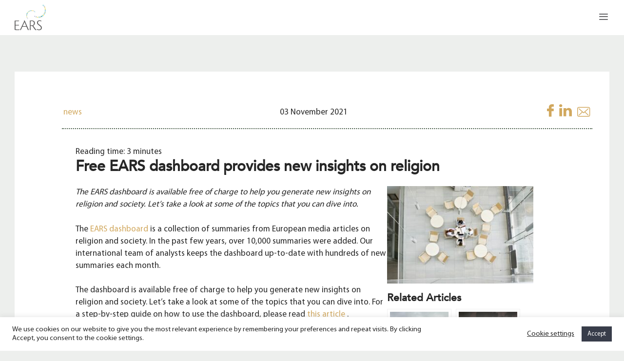

--- FILE ---
content_type: text/html; charset=UTF-8
request_url: https://europeanacademyofreligionandsociety.com/news/free-ears-dashboard-provides-new-insights-on-religion/
body_size: 35908
content:
<!DOCTYPE html>
<html lang="en-GB">
<head>
	<meta charset="UTF-8">
	<meta name='robots' content='index, follow, max-image-preview:large, max-snippet:-1, max-video-preview:-1' />
<meta name="viewport" content="width=device-width, initial-scale=1">
	<!-- This site is optimized with the Yoast SEO plugin v26.7 - https://yoast.com/wordpress/plugins/seo/ -->
	<title>Free EARS dashboard provides new insights on religion - EARS</title>
	<meta name="description" content="The EARS dashboard is available free of charge to help you generate new insights on religion and society. Let’s take a look at some topics." />
	<link rel="canonical" href="https://europeanacademyofreligionandsociety.com/news/free-ears-dashboard-provides-new-insights-on-religion/" />
	<meta property="og:locale" content="en_GB" />
	<meta property="og:type" content="article" />
	<meta property="og:title" content="Free EARS dashboard provides new insights on religion - EARS" />
	<meta property="og:description" content="The EARS dashboard is available free of charge to help you generate new insights on religion and society. Let’s take a look at some topics." />
	<meta property="og:url" content="https://europeanacademyofreligionandsociety.com/news/free-ears-dashboard-provides-new-insights-on-religion/" />
	<meta property="og:site_name" content="European Academy on Religion and Society" />
	<meta property="article:publisher" content="https://www.facebook.com/EuropeanAcademyonReligionandSociety" />
	<meta property="article:published_time" content="2021-11-03T08:00:00+00:00" />
	<meta property="article:modified_time" content="2022-12-22T10:29:53+00:00" />
	<meta property="og:image" content="https://europeanacademyofreligionandsociety.com/wp-content/uploads/2021/10/Free-dashboard.jpg" />
	<meta property="og:image:width" content="1620" />
	<meta property="og:image:height" content="1080" />
	<meta property="og:image:type" content="image/jpeg" />
	<meta name="author" content="ears" />
	<meta name="twitter:card" content="summary_large_image" />
	<meta name="twitter:label1" content="Written by" />
	<meta name="twitter:data1" content="ears" />
	<meta name="twitter:label2" content="Estimated reading time" />
	<meta name="twitter:data2" content="4 minutes" />
	<script type="application/ld+json" class="yoast-schema-graph">{"@context":"https://schema.org","@graph":[{"@type":"Article","@id":"https://europeanacademyofreligionandsociety.com/news/free-ears-dashboard-provides-new-insights-on-religion/#article","isPartOf":{"@id":"https://europeanacademyofreligionandsociety.com/news/free-ears-dashboard-provides-new-insights-on-religion/"},"author":{"name":"ears","@id":"https://europeanacademyofreligionandsociety.com/#/schema/person/b09f526f427e48ac1d2873660e6d343c"},"headline":"Free EARS dashboard provides new insights on religion","datePublished":"2021-11-03T08:00:00+00:00","dateModified":"2022-12-22T10:29:53+00:00","mainEntityOfPage":{"@id":"https://europeanacademyofreligionandsociety.com/news/free-ears-dashboard-provides-new-insights-on-religion/"},"wordCount":685,"publisher":{"@id":"https://europeanacademyofreligionandsociety.com/#organization"},"image":{"@id":"https://europeanacademyofreligionandsociety.com/news/free-ears-dashboard-provides-new-insights-on-religion/#primaryimage"},"thumbnailUrl":"https://europeanacademyofreligionandsociety.com/wp-content/uploads/2021/10/Free-dashboard.jpg","keywords":["dashboard","leadership","protest","religion","tradition"],"articleSection":["News"],"inLanguage":"en-GB"},{"@type":"WebPage","@id":"https://europeanacademyofreligionandsociety.com/news/free-ears-dashboard-provides-new-insights-on-religion/","url":"https://europeanacademyofreligionandsociety.com/news/free-ears-dashboard-provides-new-insights-on-religion/","name":"Free EARS dashboard provides new insights on religion - EARS","isPartOf":{"@id":"https://europeanacademyofreligionandsociety.com/#website"},"primaryImageOfPage":{"@id":"https://europeanacademyofreligionandsociety.com/news/free-ears-dashboard-provides-new-insights-on-religion/#primaryimage"},"image":{"@id":"https://europeanacademyofreligionandsociety.com/news/free-ears-dashboard-provides-new-insights-on-religion/#primaryimage"},"thumbnailUrl":"https://europeanacademyofreligionandsociety.com/wp-content/uploads/2021/10/Free-dashboard.jpg","datePublished":"2021-11-03T08:00:00+00:00","dateModified":"2022-12-22T10:29:53+00:00","description":"The EARS dashboard is available free of charge to help you generate new insights on religion and society. Let’s take a look at some topics.","breadcrumb":{"@id":"https://europeanacademyofreligionandsociety.com/news/free-ears-dashboard-provides-new-insights-on-religion/#breadcrumb"},"inLanguage":"en-GB","potentialAction":[{"@type":"ReadAction","target":["https://europeanacademyofreligionandsociety.com/news/free-ears-dashboard-provides-new-insights-on-religion/"]}]},{"@type":"ImageObject","inLanguage":"en-GB","@id":"https://europeanacademyofreligionandsociety.com/news/free-ears-dashboard-provides-new-insights-on-religion/#primaryimage","url":"https://europeanacademyofreligionandsociety.com/wp-content/uploads/2021/10/Free-dashboard.jpg","contentUrl":"https://europeanacademyofreligionandsociety.com/wp-content/uploads/2021/10/Free-dashboard.jpg","width":1620,"height":1080},{"@type":"BreadcrumbList","@id":"https://europeanacademyofreligionandsociety.com/news/free-ears-dashboard-provides-new-insights-on-religion/#breadcrumb","itemListElement":[{"@type":"ListItem","position":1,"name":"Home","item":"https://europeanacademyofreligionandsociety.com/"},{"@type":"ListItem","position":2,"name":"Free EARS dashboard provides new insights on religion"}]},{"@type":"WebSite","@id":"https://europeanacademyofreligionandsociety.com/#website","url":"https://europeanacademyofreligionandsociety.com/","name":"European Academy on Religion and Society","description":"A network of theology and religious studies","publisher":{"@id":"https://europeanacademyofreligionandsociety.com/#organization"},"potentialAction":[{"@type":"SearchAction","target":{"@type":"EntryPoint","urlTemplate":"https://europeanacademyofreligionandsociety.com/?s={search_term_string}"},"query-input":{"@type":"PropertyValueSpecification","valueRequired":true,"valueName":"search_term_string"}}],"inLanguage":"en-GB"},{"@type":"Organization","@id":"https://europeanacademyofreligionandsociety.com/#organization","name":"European Academy on Religion and Society","url":"https://europeanacademyofreligionandsociety.com/","logo":{"@type":"ImageObject","inLanguage":"en-GB","@id":"https://europeanacademyofreligionandsociety.com/#/schema/logo/image/","url":"https://europeanacademyofreligionandsociety.com/wp-content/uploads/2020/09/cropped-logos-ears-new-dark-2.png","contentUrl":"https://europeanacademyofreligionandsociety.com/wp-content/uploads/2020/09/cropped-logos-ears-new-dark-2.png","width":591,"height":243,"caption":"European Academy on Religion and Society"},"image":{"@id":"https://europeanacademyofreligionandsociety.com/#/schema/logo/image/"},"sameAs":["https://www.facebook.com/EuropeanAcademyonReligionandSociety","https://www.linkedin.com/company/european-academy-on-religion-and-society"]},{"@type":"Person","@id":"https://europeanacademyofreligionandsociety.com/#/schema/person/b09f526f427e48ac1d2873660e6d343c","name":"ears","sameAs":["http://europeanacademyofreligionandsociety.com"],"url":"https://europeanacademyofreligionandsociety.com/author/ears/"}]}</script>
	<!-- / Yoast SEO plugin. -->


<link rel='dns-prefetch' href='//www.google.com' />
<link rel="alternate" type="application/rss+xml" title="European Academy on Religion and Society &raquo; Feed" href="https://europeanacademyofreligionandsociety.com/feed/" />
<link rel="alternate" type="application/rss+xml" title="European Academy on Religion and Society &raquo; Comments Feed" href="https://europeanacademyofreligionandsociety.com/comments/feed/" />
<link rel="alternate" title="oEmbed (JSON)" type="application/json+oembed" href="https://europeanacademyofreligionandsociety.com/wp-json/oembed/1.0/embed?url=https%3A%2F%2Feuropeanacademyofreligionandsociety.com%2Fnews%2Ffree-ears-dashboard-provides-new-insights-on-religion%2F" />
<link rel="alternate" title="oEmbed (XML)" type="text/xml+oembed" href="https://europeanacademyofreligionandsociety.com/wp-json/oembed/1.0/embed?url=https%3A%2F%2Feuropeanacademyofreligionandsociety.com%2Fnews%2Ffree-ears-dashboard-provides-new-insights-on-religion%2F&#038;format=xml" />
<style id='wp-img-auto-sizes-contain-inline-css'>
img:is([sizes=auto i],[sizes^="auto," i]){contain-intrinsic-size:3000px 1500px}
/*# sourceURL=wp-img-auto-sizes-contain-inline-css */
</style>
<style id='wp-emoji-styles-inline-css'>

	img.wp-smiley, img.emoji {
		display: inline !important;
		border: none !important;
		box-shadow: none !important;
		height: 1em !important;
		width: 1em !important;
		margin: 0 0.07em !important;
		vertical-align: -0.1em !important;
		background: none !important;
		padding: 0 !important;
	}
/*# sourceURL=wp-emoji-styles-inline-css */
</style>
<style id='wp-block-library-inline-css'>
:root{--wp-block-synced-color:#7a00df;--wp-block-synced-color--rgb:122,0,223;--wp-bound-block-color:var(--wp-block-synced-color);--wp-editor-canvas-background:#ddd;--wp-admin-theme-color:#007cba;--wp-admin-theme-color--rgb:0,124,186;--wp-admin-theme-color-darker-10:#006ba1;--wp-admin-theme-color-darker-10--rgb:0,107,160.5;--wp-admin-theme-color-darker-20:#005a87;--wp-admin-theme-color-darker-20--rgb:0,90,135;--wp-admin-border-width-focus:2px}@media (min-resolution:192dpi){:root{--wp-admin-border-width-focus:1.5px}}.wp-element-button{cursor:pointer}:root .has-very-light-gray-background-color{background-color:#eee}:root .has-very-dark-gray-background-color{background-color:#313131}:root .has-very-light-gray-color{color:#eee}:root .has-very-dark-gray-color{color:#313131}:root .has-vivid-green-cyan-to-vivid-cyan-blue-gradient-background{background:linear-gradient(135deg,#00d084,#0693e3)}:root .has-purple-crush-gradient-background{background:linear-gradient(135deg,#34e2e4,#4721fb 50%,#ab1dfe)}:root .has-hazy-dawn-gradient-background{background:linear-gradient(135deg,#faaca8,#dad0ec)}:root .has-subdued-olive-gradient-background{background:linear-gradient(135deg,#fafae1,#67a671)}:root .has-atomic-cream-gradient-background{background:linear-gradient(135deg,#fdd79a,#004a59)}:root .has-nightshade-gradient-background{background:linear-gradient(135deg,#330968,#31cdcf)}:root .has-midnight-gradient-background{background:linear-gradient(135deg,#020381,#2874fc)}:root{--wp--preset--font-size--normal:16px;--wp--preset--font-size--huge:42px}.has-regular-font-size{font-size:1em}.has-larger-font-size{font-size:2.625em}.has-normal-font-size{font-size:var(--wp--preset--font-size--normal)}.has-huge-font-size{font-size:var(--wp--preset--font-size--huge)}.has-text-align-center{text-align:center}.has-text-align-left{text-align:left}.has-text-align-right{text-align:right}.has-fit-text{white-space:nowrap!important}#end-resizable-editor-section{display:none}.aligncenter{clear:both}.items-justified-left{justify-content:flex-start}.items-justified-center{justify-content:center}.items-justified-right{justify-content:flex-end}.items-justified-space-between{justify-content:space-between}.screen-reader-text{border:0;clip-path:inset(50%);height:1px;margin:-1px;overflow:hidden;padding:0;position:absolute;width:1px;word-wrap:normal!important}.screen-reader-text:focus{background-color:#ddd;clip-path:none;color:#444;display:block;font-size:1em;height:auto;left:5px;line-height:normal;padding:15px 23px 14px;text-decoration:none;top:5px;width:auto;z-index:100000}html :where(.has-border-color){border-style:solid}html :where([style*=border-top-color]){border-top-style:solid}html :where([style*=border-right-color]){border-right-style:solid}html :where([style*=border-bottom-color]){border-bottom-style:solid}html :where([style*=border-left-color]){border-left-style:solid}html :where([style*=border-width]){border-style:solid}html :where([style*=border-top-width]){border-top-style:solid}html :where([style*=border-right-width]){border-right-style:solid}html :where([style*=border-bottom-width]){border-bottom-style:solid}html :where([style*=border-left-width]){border-left-style:solid}html :where(img[class*=wp-image-]){height:auto;max-width:100%}:where(figure){margin:0 0 1em}html :where(.is-position-sticky){--wp-admin--admin-bar--position-offset:var(--wp-admin--admin-bar--height,0px)}@media screen and (max-width:600px){html :where(.is-position-sticky){--wp-admin--admin-bar--position-offset:0px}}

/*# sourceURL=wp-block-library-inline-css */
</style><style id='wp-block-heading-inline-css'>
h1:where(.wp-block-heading).has-background,h2:where(.wp-block-heading).has-background,h3:where(.wp-block-heading).has-background,h4:where(.wp-block-heading).has-background,h5:where(.wp-block-heading).has-background,h6:where(.wp-block-heading).has-background{padding:1.25em 2.375em}h1.has-text-align-left[style*=writing-mode]:where([style*=vertical-lr]),h1.has-text-align-right[style*=writing-mode]:where([style*=vertical-rl]),h2.has-text-align-left[style*=writing-mode]:where([style*=vertical-lr]),h2.has-text-align-right[style*=writing-mode]:where([style*=vertical-rl]),h3.has-text-align-left[style*=writing-mode]:where([style*=vertical-lr]),h3.has-text-align-right[style*=writing-mode]:where([style*=vertical-rl]),h4.has-text-align-left[style*=writing-mode]:where([style*=vertical-lr]),h4.has-text-align-right[style*=writing-mode]:where([style*=vertical-rl]),h5.has-text-align-left[style*=writing-mode]:where([style*=vertical-lr]),h5.has-text-align-right[style*=writing-mode]:where([style*=vertical-rl]),h6.has-text-align-left[style*=writing-mode]:where([style*=vertical-lr]),h6.has-text-align-right[style*=writing-mode]:where([style*=vertical-rl]){rotate:180deg}
/*# sourceURL=https://europeanacademyofreligionandsociety.com/wp-includes/blocks/heading/style.min.css */
</style>
<style id='wp-block-image-inline-css'>
.wp-block-image>a,.wp-block-image>figure>a{display:inline-block}.wp-block-image img{box-sizing:border-box;height:auto;max-width:100%;vertical-align:bottom}@media not (prefers-reduced-motion){.wp-block-image img.hide{visibility:hidden}.wp-block-image img.show{animation:show-content-image .4s}}.wp-block-image[style*=border-radius] img,.wp-block-image[style*=border-radius]>a{border-radius:inherit}.wp-block-image.has-custom-border img{box-sizing:border-box}.wp-block-image.aligncenter{text-align:center}.wp-block-image.alignfull>a,.wp-block-image.alignwide>a{width:100%}.wp-block-image.alignfull img,.wp-block-image.alignwide img{height:auto;width:100%}.wp-block-image .aligncenter,.wp-block-image .alignleft,.wp-block-image .alignright,.wp-block-image.aligncenter,.wp-block-image.alignleft,.wp-block-image.alignright{display:table}.wp-block-image .aligncenter>figcaption,.wp-block-image .alignleft>figcaption,.wp-block-image .alignright>figcaption,.wp-block-image.aligncenter>figcaption,.wp-block-image.alignleft>figcaption,.wp-block-image.alignright>figcaption{caption-side:bottom;display:table-caption}.wp-block-image .alignleft{float:left;margin:.5em 1em .5em 0}.wp-block-image .alignright{float:right;margin:.5em 0 .5em 1em}.wp-block-image .aligncenter{margin-left:auto;margin-right:auto}.wp-block-image :where(figcaption){margin-bottom:1em;margin-top:.5em}.wp-block-image.is-style-circle-mask img{border-radius:9999px}@supports ((-webkit-mask-image:none) or (mask-image:none)) or (-webkit-mask-image:none){.wp-block-image.is-style-circle-mask img{border-radius:0;-webkit-mask-image:url('data:image/svg+xml;utf8,<svg viewBox="0 0 100 100" xmlns="http://www.w3.org/2000/svg"><circle cx="50" cy="50" r="50"/></svg>');mask-image:url('data:image/svg+xml;utf8,<svg viewBox="0 0 100 100" xmlns="http://www.w3.org/2000/svg"><circle cx="50" cy="50" r="50"/></svg>');mask-mode:alpha;-webkit-mask-position:center;mask-position:center;-webkit-mask-repeat:no-repeat;mask-repeat:no-repeat;-webkit-mask-size:contain;mask-size:contain}}:root :where(.wp-block-image.is-style-rounded img,.wp-block-image .is-style-rounded img){border-radius:9999px}.wp-block-image figure{margin:0}.wp-lightbox-container{display:flex;flex-direction:column;position:relative}.wp-lightbox-container img{cursor:zoom-in}.wp-lightbox-container img:hover+button{opacity:1}.wp-lightbox-container button{align-items:center;backdrop-filter:blur(16px) saturate(180%);background-color:#5a5a5a40;border:none;border-radius:4px;cursor:zoom-in;display:flex;height:20px;justify-content:center;opacity:0;padding:0;position:absolute;right:16px;text-align:center;top:16px;width:20px;z-index:100}@media not (prefers-reduced-motion){.wp-lightbox-container button{transition:opacity .2s ease}}.wp-lightbox-container button:focus-visible{outline:3px auto #5a5a5a40;outline:3px auto -webkit-focus-ring-color;outline-offset:3px}.wp-lightbox-container button:hover{cursor:pointer;opacity:1}.wp-lightbox-container button:focus{opacity:1}.wp-lightbox-container button:focus,.wp-lightbox-container button:hover,.wp-lightbox-container button:not(:hover):not(:active):not(.has-background){background-color:#5a5a5a40;border:none}.wp-lightbox-overlay{box-sizing:border-box;cursor:zoom-out;height:100vh;left:0;overflow:hidden;position:fixed;top:0;visibility:hidden;width:100%;z-index:100000}.wp-lightbox-overlay .close-button{align-items:center;cursor:pointer;display:flex;justify-content:center;min-height:40px;min-width:40px;padding:0;position:absolute;right:calc(env(safe-area-inset-right) + 16px);top:calc(env(safe-area-inset-top) + 16px);z-index:5000000}.wp-lightbox-overlay .close-button:focus,.wp-lightbox-overlay .close-button:hover,.wp-lightbox-overlay .close-button:not(:hover):not(:active):not(.has-background){background:none;border:none}.wp-lightbox-overlay .lightbox-image-container{height:var(--wp--lightbox-container-height);left:50%;overflow:hidden;position:absolute;top:50%;transform:translate(-50%,-50%);transform-origin:top left;width:var(--wp--lightbox-container-width);z-index:9999999999}.wp-lightbox-overlay .wp-block-image{align-items:center;box-sizing:border-box;display:flex;height:100%;justify-content:center;margin:0;position:relative;transform-origin:0 0;width:100%;z-index:3000000}.wp-lightbox-overlay .wp-block-image img{height:var(--wp--lightbox-image-height);min-height:var(--wp--lightbox-image-height);min-width:var(--wp--lightbox-image-width);width:var(--wp--lightbox-image-width)}.wp-lightbox-overlay .wp-block-image figcaption{display:none}.wp-lightbox-overlay button{background:none;border:none}.wp-lightbox-overlay .scrim{background-color:#fff;height:100%;opacity:.9;position:absolute;width:100%;z-index:2000000}.wp-lightbox-overlay.active{visibility:visible}@media not (prefers-reduced-motion){.wp-lightbox-overlay.active{animation:turn-on-visibility .25s both}.wp-lightbox-overlay.active img{animation:turn-on-visibility .35s both}.wp-lightbox-overlay.show-closing-animation:not(.active){animation:turn-off-visibility .35s both}.wp-lightbox-overlay.show-closing-animation:not(.active) img{animation:turn-off-visibility .25s both}.wp-lightbox-overlay.zoom.active{animation:none;opacity:1;visibility:visible}.wp-lightbox-overlay.zoom.active .lightbox-image-container{animation:lightbox-zoom-in .4s}.wp-lightbox-overlay.zoom.active .lightbox-image-container img{animation:none}.wp-lightbox-overlay.zoom.active .scrim{animation:turn-on-visibility .4s forwards}.wp-lightbox-overlay.zoom.show-closing-animation:not(.active){animation:none}.wp-lightbox-overlay.zoom.show-closing-animation:not(.active) .lightbox-image-container{animation:lightbox-zoom-out .4s}.wp-lightbox-overlay.zoom.show-closing-animation:not(.active) .lightbox-image-container img{animation:none}.wp-lightbox-overlay.zoom.show-closing-animation:not(.active) .scrim{animation:turn-off-visibility .4s forwards}}@keyframes show-content-image{0%{visibility:hidden}99%{visibility:hidden}to{visibility:visible}}@keyframes turn-on-visibility{0%{opacity:0}to{opacity:1}}@keyframes turn-off-visibility{0%{opacity:1;visibility:visible}99%{opacity:0;visibility:visible}to{opacity:0;visibility:hidden}}@keyframes lightbox-zoom-in{0%{transform:translate(calc((-100vw + var(--wp--lightbox-scrollbar-width))/2 + var(--wp--lightbox-initial-left-position)),calc(-50vh + var(--wp--lightbox-initial-top-position))) scale(var(--wp--lightbox-scale))}to{transform:translate(-50%,-50%) scale(1)}}@keyframes lightbox-zoom-out{0%{transform:translate(-50%,-50%) scale(1);visibility:visible}99%{visibility:visible}to{transform:translate(calc((-100vw + var(--wp--lightbox-scrollbar-width))/2 + var(--wp--lightbox-initial-left-position)),calc(-50vh + var(--wp--lightbox-initial-top-position))) scale(var(--wp--lightbox-scale));visibility:hidden}}
/*# sourceURL=https://europeanacademyofreligionandsociety.com/wp-includes/blocks/image/style.min.css */
</style>
<style id='wp-block-columns-inline-css'>
.wp-block-columns{box-sizing:border-box;display:flex;flex-wrap:wrap!important}@media (min-width:782px){.wp-block-columns{flex-wrap:nowrap!important}}.wp-block-columns{align-items:normal!important}.wp-block-columns.are-vertically-aligned-top{align-items:flex-start}.wp-block-columns.are-vertically-aligned-center{align-items:center}.wp-block-columns.are-vertically-aligned-bottom{align-items:flex-end}@media (max-width:781px){.wp-block-columns:not(.is-not-stacked-on-mobile)>.wp-block-column{flex-basis:100%!important}}@media (min-width:782px){.wp-block-columns:not(.is-not-stacked-on-mobile)>.wp-block-column{flex-basis:0;flex-grow:1}.wp-block-columns:not(.is-not-stacked-on-mobile)>.wp-block-column[style*=flex-basis]{flex-grow:0}}.wp-block-columns.is-not-stacked-on-mobile{flex-wrap:nowrap!important}.wp-block-columns.is-not-stacked-on-mobile>.wp-block-column{flex-basis:0;flex-grow:1}.wp-block-columns.is-not-stacked-on-mobile>.wp-block-column[style*=flex-basis]{flex-grow:0}:where(.wp-block-columns){margin-bottom:1.75em}:where(.wp-block-columns.has-background){padding:1.25em 2.375em}.wp-block-column{flex-grow:1;min-width:0;overflow-wrap:break-word;word-break:break-word}.wp-block-column.is-vertically-aligned-top{align-self:flex-start}.wp-block-column.is-vertically-aligned-center{align-self:center}.wp-block-column.is-vertically-aligned-bottom{align-self:flex-end}.wp-block-column.is-vertically-aligned-stretch{align-self:stretch}.wp-block-column.is-vertically-aligned-bottom,.wp-block-column.is-vertically-aligned-center,.wp-block-column.is-vertically-aligned-top{width:100%}
/*# sourceURL=https://europeanacademyofreligionandsociety.com/wp-includes/blocks/columns/style.min.css */
</style>
<style id='wp-block-paragraph-inline-css'>
.is-small-text{font-size:.875em}.is-regular-text{font-size:1em}.is-large-text{font-size:2.25em}.is-larger-text{font-size:3em}.has-drop-cap:not(:focus):first-letter{float:left;font-size:8.4em;font-style:normal;font-weight:100;line-height:.68;margin:.05em .1em 0 0;text-transform:uppercase}body.rtl .has-drop-cap:not(:focus):first-letter{float:none;margin-left:.1em}p.has-drop-cap.has-background{overflow:hidden}:root :where(p.has-background){padding:1.25em 2.375em}:where(p.has-text-color:not(.has-link-color)) a{color:inherit}p.has-text-align-left[style*="writing-mode:vertical-lr"],p.has-text-align-right[style*="writing-mode:vertical-rl"]{rotate:180deg}
/*# sourceURL=https://europeanacademyofreligionandsociety.com/wp-includes/blocks/paragraph/style.min.css */
</style>
<style id='wp-block-separator-inline-css'>
@charset "UTF-8";.wp-block-separator{border:none;border-top:2px solid}:root :where(.wp-block-separator.is-style-dots){height:auto;line-height:1;text-align:center}:root :where(.wp-block-separator.is-style-dots):before{color:currentColor;content:"···";font-family:serif;font-size:1.5em;letter-spacing:2em;padding-left:2em}.wp-block-separator.is-style-dots{background:none!important;border:none!important}
/*# sourceURL=https://europeanacademyofreligionandsociety.com/wp-includes/blocks/separator/style.min.css */
</style>
<style id='global-styles-inline-css'>
:root{--wp--preset--aspect-ratio--square: 1;--wp--preset--aspect-ratio--4-3: 4/3;--wp--preset--aspect-ratio--3-4: 3/4;--wp--preset--aspect-ratio--3-2: 3/2;--wp--preset--aspect-ratio--2-3: 2/3;--wp--preset--aspect-ratio--16-9: 16/9;--wp--preset--aspect-ratio--9-16: 9/16;--wp--preset--color--black: #000000;--wp--preset--color--cyan-bluish-gray: #abb8c3;--wp--preset--color--white: #ffffff;--wp--preset--color--pale-pink: #f78da7;--wp--preset--color--vivid-red: #cf2e2e;--wp--preset--color--luminous-vivid-orange: #ff6900;--wp--preset--color--luminous-vivid-amber: #fcb900;--wp--preset--color--light-green-cyan: #7bdcb5;--wp--preset--color--vivid-green-cyan: #00d084;--wp--preset--color--pale-cyan-blue: #8ed1fc;--wp--preset--color--vivid-cyan-blue: #0693e3;--wp--preset--color--vivid-purple: #9b51e0;--wp--preset--color--urban: #383d4a;--wp--preset--color--forest: #4a5e4a;--wp--preset--color--tranquil: #edefed;--wp--preset--color--sea: #6b878c;--wp--preset--color--aware: rgb(170,133,76);--wp--preset--color--mindful: #d1a85e;--wp--preset--color--purity: #ffffff;--wp--preset--color--coal: #262626;--wp--preset--color--stone: #59595c;--wp--preset--color--eternity: #000000;--wp--preset--color--concrete: #555a64;--wp--preset--gradient--vivid-cyan-blue-to-vivid-purple: linear-gradient(135deg,rgb(6,147,227) 0%,rgb(155,81,224) 100%);--wp--preset--gradient--light-green-cyan-to-vivid-green-cyan: linear-gradient(135deg,rgb(122,220,180) 0%,rgb(0,208,130) 100%);--wp--preset--gradient--luminous-vivid-amber-to-luminous-vivid-orange: linear-gradient(135deg,rgb(252,185,0) 0%,rgb(255,105,0) 100%);--wp--preset--gradient--luminous-vivid-orange-to-vivid-red: linear-gradient(135deg,rgb(255,105,0) 0%,rgb(207,46,46) 100%);--wp--preset--gradient--very-light-gray-to-cyan-bluish-gray: linear-gradient(135deg,rgb(238,238,238) 0%,rgb(169,184,195) 100%);--wp--preset--gradient--cool-to-warm-spectrum: linear-gradient(135deg,rgb(74,234,220) 0%,rgb(151,120,209) 20%,rgb(207,42,186) 40%,rgb(238,44,130) 60%,rgb(251,105,98) 80%,rgb(254,248,76) 100%);--wp--preset--gradient--blush-light-purple: linear-gradient(135deg,rgb(255,206,236) 0%,rgb(152,150,240) 100%);--wp--preset--gradient--blush-bordeaux: linear-gradient(135deg,rgb(254,205,165) 0%,rgb(254,45,45) 50%,rgb(107,0,62) 100%);--wp--preset--gradient--luminous-dusk: linear-gradient(135deg,rgb(255,203,112) 0%,rgb(199,81,192) 50%,rgb(65,88,208) 100%);--wp--preset--gradient--pale-ocean: linear-gradient(135deg,rgb(255,245,203) 0%,rgb(182,227,212) 50%,rgb(51,167,181) 100%);--wp--preset--gradient--electric-grass: linear-gradient(135deg,rgb(202,248,128) 0%,rgb(113,206,126) 100%);--wp--preset--gradient--midnight: linear-gradient(135deg,rgb(2,3,129) 0%,rgb(40,116,252) 100%);--wp--preset--font-size--small: 13px;--wp--preset--font-size--medium: 20px;--wp--preset--font-size--large: 36px;--wp--preset--font-size--x-large: 42px;--wp--preset--spacing--20: 0.44rem;--wp--preset--spacing--30: 0.67rem;--wp--preset--spacing--40: 1rem;--wp--preset--spacing--50: 1.5rem;--wp--preset--spacing--60: 2.25rem;--wp--preset--spacing--70: 3.38rem;--wp--preset--spacing--80: 5.06rem;--wp--preset--shadow--natural: 6px 6px 9px rgba(0, 0, 0, 0.2);--wp--preset--shadow--deep: 12px 12px 50px rgba(0, 0, 0, 0.4);--wp--preset--shadow--sharp: 6px 6px 0px rgba(0, 0, 0, 0.2);--wp--preset--shadow--outlined: 6px 6px 0px -3px rgb(255, 255, 255), 6px 6px rgb(0, 0, 0);--wp--preset--shadow--crisp: 6px 6px 0px rgb(0, 0, 0);}:where(.is-layout-flex){gap: 0.5em;}:where(.is-layout-grid){gap: 0.5em;}body .is-layout-flex{display: flex;}.is-layout-flex{flex-wrap: wrap;align-items: center;}.is-layout-flex > :is(*, div){margin: 0;}body .is-layout-grid{display: grid;}.is-layout-grid > :is(*, div){margin: 0;}:where(.wp-block-columns.is-layout-flex){gap: 2em;}:where(.wp-block-columns.is-layout-grid){gap: 2em;}:where(.wp-block-post-template.is-layout-flex){gap: 1.25em;}:where(.wp-block-post-template.is-layout-grid){gap: 1.25em;}.has-black-color{color: var(--wp--preset--color--black) !important;}.has-cyan-bluish-gray-color{color: var(--wp--preset--color--cyan-bluish-gray) !important;}.has-white-color{color: var(--wp--preset--color--white) !important;}.has-pale-pink-color{color: var(--wp--preset--color--pale-pink) !important;}.has-vivid-red-color{color: var(--wp--preset--color--vivid-red) !important;}.has-luminous-vivid-orange-color{color: var(--wp--preset--color--luminous-vivid-orange) !important;}.has-luminous-vivid-amber-color{color: var(--wp--preset--color--luminous-vivid-amber) !important;}.has-light-green-cyan-color{color: var(--wp--preset--color--light-green-cyan) !important;}.has-vivid-green-cyan-color{color: var(--wp--preset--color--vivid-green-cyan) !important;}.has-pale-cyan-blue-color{color: var(--wp--preset--color--pale-cyan-blue) !important;}.has-vivid-cyan-blue-color{color: var(--wp--preset--color--vivid-cyan-blue) !important;}.has-vivid-purple-color{color: var(--wp--preset--color--vivid-purple) !important;}.has-black-background-color{background-color: var(--wp--preset--color--black) !important;}.has-cyan-bluish-gray-background-color{background-color: var(--wp--preset--color--cyan-bluish-gray) !important;}.has-white-background-color{background-color: var(--wp--preset--color--white) !important;}.has-pale-pink-background-color{background-color: var(--wp--preset--color--pale-pink) !important;}.has-vivid-red-background-color{background-color: var(--wp--preset--color--vivid-red) !important;}.has-luminous-vivid-orange-background-color{background-color: var(--wp--preset--color--luminous-vivid-orange) !important;}.has-luminous-vivid-amber-background-color{background-color: var(--wp--preset--color--luminous-vivid-amber) !important;}.has-light-green-cyan-background-color{background-color: var(--wp--preset--color--light-green-cyan) !important;}.has-vivid-green-cyan-background-color{background-color: var(--wp--preset--color--vivid-green-cyan) !important;}.has-pale-cyan-blue-background-color{background-color: var(--wp--preset--color--pale-cyan-blue) !important;}.has-vivid-cyan-blue-background-color{background-color: var(--wp--preset--color--vivid-cyan-blue) !important;}.has-vivid-purple-background-color{background-color: var(--wp--preset--color--vivid-purple) !important;}.has-black-border-color{border-color: var(--wp--preset--color--black) !important;}.has-cyan-bluish-gray-border-color{border-color: var(--wp--preset--color--cyan-bluish-gray) !important;}.has-white-border-color{border-color: var(--wp--preset--color--white) !important;}.has-pale-pink-border-color{border-color: var(--wp--preset--color--pale-pink) !important;}.has-vivid-red-border-color{border-color: var(--wp--preset--color--vivid-red) !important;}.has-luminous-vivid-orange-border-color{border-color: var(--wp--preset--color--luminous-vivid-orange) !important;}.has-luminous-vivid-amber-border-color{border-color: var(--wp--preset--color--luminous-vivid-amber) !important;}.has-light-green-cyan-border-color{border-color: var(--wp--preset--color--light-green-cyan) !important;}.has-vivid-green-cyan-border-color{border-color: var(--wp--preset--color--vivid-green-cyan) !important;}.has-pale-cyan-blue-border-color{border-color: var(--wp--preset--color--pale-cyan-blue) !important;}.has-vivid-cyan-blue-border-color{border-color: var(--wp--preset--color--vivid-cyan-blue) !important;}.has-vivid-purple-border-color{border-color: var(--wp--preset--color--vivid-purple) !important;}.has-vivid-cyan-blue-to-vivid-purple-gradient-background{background: var(--wp--preset--gradient--vivid-cyan-blue-to-vivid-purple) !important;}.has-light-green-cyan-to-vivid-green-cyan-gradient-background{background: var(--wp--preset--gradient--light-green-cyan-to-vivid-green-cyan) !important;}.has-luminous-vivid-amber-to-luminous-vivid-orange-gradient-background{background: var(--wp--preset--gradient--luminous-vivid-amber-to-luminous-vivid-orange) !important;}.has-luminous-vivid-orange-to-vivid-red-gradient-background{background: var(--wp--preset--gradient--luminous-vivid-orange-to-vivid-red) !important;}.has-very-light-gray-to-cyan-bluish-gray-gradient-background{background: var(--wp--preset--gradient--very-light-gray-to-cyan-bluish-gray) !important;}.has-cool-to-warm-spectrum-gradient-background{background: var(--wp--preset--gradient--cool-to-warm-spectrum) !important;}.has-blush-light-purple-gradient-background{background: var(--wp--preset--gradient--blush-light-purple) !important;}.has-blush-bordeaux-gradient-background{background: var(--wp--preset--gradient--blush-bordeaux) !important;}.has-luminous-dusk-gradient-background{background: var(--wp--preset--gradient--luminous-dusk) !important;}.has-pale-ocean-gradient-background{background: var(--wp--preset--gradient--pale-ocean) !important;}.has-electric-grass-gradient-background{background: var(--wp--preset--gradient--electric-grass) !important;}.has-midnight-gradient-background{background: var(--wp--preset--gradient--midnight) !important;}.has-small-font-size{font-size: var(--wp--preset--font-size--small) !important;}.has-medium-font-size{font-size: var(--wp--preset--font-size--medium) !important;}.has-large-font-size{font-size: var(--wp--preset--font-size--large) !important;}.has-x-large-font-size{font-size: var(--wp--preset--font-size--x-large) !important;}
:where(.wp-block-columns.is-layout-flex){gap: 2em;}:where(.wp-block-columns.is-layout-grid){gap: 2em;}
/*# sourceURL=global-styles-inline-css */
</style>
<style id='core-block-supports-inline-css'>
.wp-container-core-columns-is-layout-9d6595d7{flex-wrap:nowrap;}
/*# sourceURL=core-block-supports-inline-css */
</style>

<style id='classic-theme-styles-inline-css'>
/*! This file is auto-generated */
.wp-block-button__link{color:#fff;background-color:#32373c;border-radius:9999px;box-shadow:none;text-decoration:none;padding:calc(.667em + 2px) calc(1.333em + 2px);font-size:1.125em}.wp-block-file__button{background:#32373c;color:#fff;text-decoration:none}
/*# sourceURL=/wp-includes/css/classic-themes.min.css */
</style>
<link rel='stylesheet' id='contact-form-7-css' href='https://europeanacademyofreligionandsociety.com/wp-content/plugins/contact-form-7/includes/css/styles.css?ver=6.1.4' media='all' />
<link rel='stylesheet' id='cookie-law-info-css' href='https://europeanacademyofreligionandsociety.com/wp-content/plugins/cookie-law-info/legacy/public/css/cookie-law-info-public.css?ver=3.3.9.1' media='all' />
<link rel='stylesheet' id='cookie-law-info-gdpr-css' href='https://europeanacademyofreligionandsociety.com/wp-content/plugins/cookie-law-info/legacy/public/css/cookie-law-info-gdpr.css?ver=3.3.9.1' media='all' />
<link rel='stylesheet' id='ivory-search-styles-css' href='https://europeanacademyofreligionandsociety.com/wp-content/plugins/add-search-to-menu/public/css/ivory-search.min.css?ver=5.5.13' media='all' />
<link rel='stylesheet' id='ears-css' href='https://europeanacademyofreligionandsociety.com/wp-content/themes/ears/css/ears.min.css?ver=0.8' media='screen' />
<link rel='stylesheet' id='ears-template-styles-css' href='https://europeanacademyofreligionandsociety.com/wp-content/themes/ears/css/templates.min.css?ver=0.8' media='screen' />
<link rel='stylesheet' id='generate-style-css' href='https://europeanacademyofreligionandsociety.com/wp-content/themes/generatepress/assets/css/all.min.css?ver=3.6.1' media='all' />
<style id='generate-style-inline-css'>
body{background-color:#edefed;color:#262626;}a{color:#d1a85e;}a:visited{color:#6b878c;}a:hover, a:focus, a:active{color:#aa854c;}body .grid-container{max-width:1400px;}.wp-block-group__inner-container{max-width:1400px;margin-left:auto;margin-right:auto;}@media (max-width: 500px) and (min-width: 1391px){.inside-header{display:flex;flex-direction:column;align-items:center;}.site-logo, .site-branding{margin-bottom:1.5em;}#site-navigation{margin:0 auto;}.header-widget{margin-top:1.5em;}}.site-header .header-image{width:120px;}.generate-back-to-top{font-size:20px;border-radius:3px;position:fixed;bottom:30px;right:30px;line-height:40px;width:40px;text-align:center;z-index:10;transition:opacity 300ms ease-in-out;opacity:0.1;transform:translateY(1000px);}.generate-back-to-top__show{opacity:1;transform:translateY(0);}:root{--contrast:#222222;--contrast-2:#575760;--contrast-3:#b2b2be;--base:#f0f0f0;--base-2:#f7f8f9;--base-3:#ffffff;--accent:#1e73be;}:root .has-contrast-color{color:var(--contrast);}:root .has-contrast-background-color{background-color:var(--contrast);}:root .has-contrast-2-color{color:var(--contrast-2);}:root .has-contrast-2-background-color{background-color:var(--contrast-2);}:root .has-contrast-3-color{color:var(--contrast-3);}:root .has-contrast-3-background-color{background-color:var(--contrast-3);}:root .has-base-color{color:var(--base);}:root .has-base-background-color{background-color:var(--base);}:root .has-base-2-color{color:var(--base-2);}:root .has-base-2-background-color{background-color:var(--base-2);}:root .has-base-3-color{color:var(--base-3);}:root .has-base-3-background-color{background-color:var(--base-3);}:root .has-accent-color{color:var(--accent);}:root .has-accent-background-color{background-color:var(--accent);}body, button, input, select, textarea{font-family:"Myriad Regular";}body{line-height:1.5;}.entry-content > [class*="wp-block-"]:not(:last-child):not(.wp-block-heading){margin-bottom:1.5em;}.main-navigation a, .menu-toggle{font-family:"Avenir Medium";font-size:18px;}.main-navigation .main-nav ul ul li a{font-size:15px;}.sidebar .widget, .footer-widgets .widget{font-size:17px;}h1{font-family:"Avenir Medium";font-size:40px;}h2{font-family:"Avenir Medium";font-size:30px;margin-bottom:22px;}h3{font-family:"Avenir Medium";font-size:20px;}h4{font-family:"Avenir Roman";font-size:inherit;}h5{font-family:"Avenir Roman";font-size:inherit;}h6{font-family:"Avenir Roman";}@media (max-width:768px){.main-title{font-size:20px;}h1{font-size:30px;}h2{font-size:24px;}}.top-bar{background-color:#636363;color:#ffffff;}.top-bar a{color:#ffffff;}.top-bar a:hover{color:#303030;}.site-header{background-color:#ffffff;color:#3a3a3a;}.site-header a{color:#3a3a3a;}.main-title a,.main-title a:hover{color:#59595c;}.site-description{color:#757575;}.mobile-menu-control-wrapper .menu-toggle,.mobile-menu-control-wrapper .menu-toggle:hover,.mobile-menu-control-wrapper .menu-toggle:focus,.has-inline-mobile-toggle #site-navigation.toggled{background-color:rgba(0, 0, 0, 0.02);}.main-navigation,.main-navigation ul ul{background-color:#ffffff;}.main-navigation .main-nav ul li a, .main-navigation .menu-toggle, .main-navigation .menu-bar-items{color:#59595c;}.main-navigation .main-nav ul li:not([class*="current-menu-"]):hover > a, .main-navigation .main-nav ul li:not([class*="current-menu-"]):focus > a, .main-navigation .main-nav ul li.sfHover:not([class*="current-menu-"]) > a, .main-navigation .menu-bar-item:hover > a, .main-navigation .menu-bar-item.sfHover > a{color:#d1a85e;background-color:#ffffff;}button.menu-toggle:hover,button.menu-toggle:focus,.main-navigation .mobile-bar-items a,.main-navigation .mobile-bar-items a:hover,.main-navigation .mobile-bar-items a:focus{color:#59595c;}.main-navigation .main-nav ul li[class*="current-menu-"] > a{color:#000000;background-color:#ffffff;}.navigation-search input[type="search"],.navigation-search input[type="search"]:active, .navigation-search input[type="search"]:focus, .main-navigation .main-nav ul li.search-item.active > a, .main-navigation .menu-bar-items .search-item.active > a{color:#59595c;background-color:#ffffff;opacity:1;}.main-navigation ul ul{background-color:#ffffff;}.main-navigation .main-nav ul ul li a{color:#59595c;}.main-navigation .main-nav ul ul li:not([class*="current-menu-"]):hover > a,.main-navigation .main-nav ul ul li:not([class*="current-menu-"]):focus > a, .main-navigation .main-nav ul ul li.sfHover:not([class*="current-menu-"]) > a{color:#d1a85e;background-color:#ffffff;}.main-navigation .main-nav ul ul li[class*="current-menu-"] > a{color:#d1a85e;background-color:#ffffff;}.separate-containers .inside-article, .separate-containers .comments-area, .separate-containers .page-header, .one-container .container, .separate-containers .paging-navigation, .inside-page-header{background-color:#edefed;}.entry-meta{color:#595959;}.entry-meta a{color:#595959;}.entry-meta a:hover{color:#1e73be;}.sidebar .widget{color:#ffffff;background-color:#d1a85e;}.sidebar .widget a{color:#ffffff;}.sidebar .widget a:hover{color:#4a5e4a;}.sidebar .widget .widget-title{color:#000000;}.footer-widgets{color:#ffffff;background-color:#6b878c;}.footer-widgets a{color:#ffffff;}.footer-widgets a:hover{color:#ffffff;}.footer-widgets .widget-title{color:#ffffff;}.site-info{color:#ffffff;background-color:#6b878c;}.site-info a{color:#ffffff;}.site-info a:hover{color:#ffffff;}.footer-bar .widget_nav_menu .current-menu-item a{color:#ffffff;}input[type="text"],input[type="email"],input[type="url"],input[type="password"],input[type="search"],input[type="tel"],input[type="number"],textarea,select{color:#666666;background-color:#fafafa;border-color:#cccccc;}input[type="text"]:focus,input[type="email"]:focus,input[type="url"]:focus,input[type="password"]:focus,input[type="search"]:focus,input[type="tel"]:focus,input[type="number"]:focus,textarea:focus,select:focus{color:#666666;background-color:#ffffff;border-color:#bfbfbf;}button,html input[type="button"],input[type="reset"],input[type="submit"],a.button,a.wp-block-button__link:not(.has-background){color:#ffffff;background-color:#4a5e4a;}button:hover,html input[type="button"]:hover,input[type="reset"]:hover,input[type="submit"]:hover,a.button:hover,button:focus,html input[type="button"]:focus,input[type="reset"]:focus,input[type="submit"]:focus,a.button:focus,a.wp-block-button__link:not(.has-background):active,a.wp-block-button__link:not(.has-background):focus,a.wp-block-button__link:not(.has-background):hover{color:#ffffff;background-color:#4a5e4a;}a.generate-back-to-top{background-color:#6b878c;color:#ffffff;}a.generate-back-to-top:hover,a.generate-back-to-top:focus{background-color:#6b878c;color:#ffffff;}:root{--gp-search-modal-bg-color:var(--base-3);--gp-search-modal-text-color:var(--contrast);--gp-search-modal-overlay-bg-color:rgba(0,0,0,0.2);}@media (max-width: 1390px){.main-navigation .menu-bar-item:hover > a, .main-navigation .menu-bar-item.sfHover > a{background:none;color:#59595c;}}.inside-top-bar{padding:10px;}.inside-header{padding:0px;}.separate-containers .inside-article, .separate-containers .comments-area, .separate-containers .page-header, .separate-containers .paging-navigation, .one-container .site-content, .inside-page-header{padding:0px 30px 0px 30px;}.site-main .wp-block-group__inner-container{padding:0px 30px 0px 30px;}.entry-content .alignwide, body:not(.no-sidebar) .entry-content .alignfull{margin-left:-30px;width:calc(100% + 60px);max-width:calc(100% + 60px);}.container.grid-container{max-width:1460px;}.one-container.right-sidebar .site-main,.one-container.both-right .site-main{margin-right:30px;}.one-container.left-sidebar .site-main,.one-container.both-left .site-main{margin-left:30px;}.one-container.both-sidebars .site-main{margin:0px 30px 0px 30px;}.main-navigation .main-nav ul li a,.menu-toggle,.main-navigation .mobile-bar-items a{padding-left:11px;padding-right:11px;line-height:22px;}.main-navigation .main-nav ul ul li a{padding:7px 11px 7px 11px;}.main-navigation ul ul{width:185px;}.navigation-search input[type="search"]{height:22px;}.rtl .menu-item-has-children .dropdown-menu-toggle{padding-left:11px;}.menu-item-has-children .dropdown-menu-toggle{padding-right:11px;}.menu-item-has-children ul .dropdown-menu-toggle{padding-top:7px;padding-bottom:7px;margin-top:-7px;}.rtl .main-navigation .main-nav ul li.menu-item-has-children > a{padding-right:11px;}.footer-widgets{padding:85px 30px 210px 30px;}.site-info{padding:0px 30px 0px 30px;}@media (max-width:768px){.separate-containers .inside-article, .separate-containers .comments-area, .separate-containers .page-header, .separate-containers .paging-navigation, .one-container .site-content, .inside-page-header{padding:0px 15px 0px 15px;}.site-main .wp-block-group__inner-container{padding:0px 15px 0px 15px;}.footer-widgets{padding-top:72px;padding-right:30px;padding-bottom:182px;padding-left:30px;}.site-info{padding-right:10px;padding-left:10px;}.entry-content .alignwide, body:not(.no-sidebar) .entry-content .alignfull{margin-left:-15px;width:calc(100% + 30px);max-width:calc(100% + 30px);}}/* End cached CSS */@media (max-width: 1390px){.main-navigation .menu-toggle,.main-navigation .mobile-bar-items,.sidebar-nav-mobile:not(#sticky-placeholder){display:block;}.main-navigation ul,.gen-sidebar-nav{display:none;}[class*="nav-float-"] .site-header .inside-header > *{float:none;clear:both;}}
.main-navigation .main-nav ul li a,.menu-toggle,.main-navigation .mobile-bar-items a{transition: line-height 300ms ease}.main-navigation.toggled .main-nav > ul{background-color: #ffffff}
.navigation-branding .main-title{font-weight:bold;text-transform:none;font-size:25px;}@media (max-width: 1390px){.navigation-branding .main-title{font-size:20px;}}
@media (max-width: 1390px){.main-navigation .main-nav ul li a,.main-navigation .menu-toggle,.main-navigation .mobile-bar-items a,.main-navigation .menu-bar-item > a{line-height:72px;}.main-navigation .site-logo.navigation-logo img, .mobile-header-navigation .site-logo.mobile-header-logo img, .navigation-search input[type="search"]{height:72px;}}@media (max-width: 1024px),(min-width:1025px){.main-navigation.sticky-navigation-transition .main-nav > ul > li > a,.sticky-navigation-transition .menu-toggle,.main-navigation.sticky-navigation-transition .mobile-bar-items a, .sticky-navigation-transition .navigation-branding .main-title{line-height:70px;}.main-navigation.sticky-navigation-transition .site-logo img, .main-navigation.sticky-navigation-transition .navigation-search input[type="search"], .main-navigation.sticky-navigation-transition .navigation-branding img{height:70px;}}.main-navigation.slideout-navigation .main-nav > ul > li > a{line-height:55px;}
/*# sourceURL=generate-style-inline-css */
</style>
<link rel='stylesheet' id='generate-font-icons-css' href='https://europeanacademyofreligionandsociety.com/wp-content/themes/generatepress/assets/css/components/font-icons.min.css?ver=3.6.1' media='all' />
<link rel='stylesheet' id='generate-child-css' href='https://europeanacademyofreligionandsociety.com/wp-content/themes/ears/style.css?ver=1733397264' media='all' />
<style id='generateblocks-inline-css'>
:root{--gb-container-width:1400px;}.gb-container .wp-block-image img{vertical-align:middle;}.gb-grid-wrapper .wp-block-image{margin-bottom:0;}.gb-highlight{background:none;}.gb-shape{line-height:0;}
/*# sourceURL=generateblocks-inline-css */
</style>
<link rel='stylesheet' id='generate-sticky-css' href='https://europeanacademyofreligionandsociety.com/wp-content/plugins/gp-premium/menu-plus/functions/css/sticky.min.css?ver=2.5.5' media='all' />
<link rel='stylesheet' id='generate-offside-css' href='https://europeanacademyofreligionandsociety.com/wp-content/plugins/gp-premium/menu-plus/functions/css/offside.min.css?ver=2.5.5' media='all' />
<style id='generate-offside-inline-css'>
:root{--gp-slideout-width:265px;}.slideout-navigation.main-navigation{background-color:#ffffff;}.slideout-navigation.main-navigation .main-nav ul li a{color:#59595c;font-weight:normal;text-transform:none;}.slideout-navigation.main-navigation ul ul{background-color:#ffffff;}.slideout-navigation.main-navigation .main-nav ul ul li a{color:#59595c;}.slideout-navigation.main-navigation.do-overlay .main-nav ul ul li a{font-size:1em;}.slideout-navigation.main-navigation .main-nav ul li:not([class*="current-menu-"]):hover > a, .slideout-navigation.main-navigation .main-nav ul li:not([class*="current-menu-"]):focus > a, .slideout-navigation.main-navigation .main-nav ul li.sfHover:not([class*="current-menu-"]) > a{color:#d1a85e;background-color:#ffffff;}.slideout-navigation.main-navigation .main-nav ul ul li:not([class*="current-menu-"]):hover > a, .slideout-navigation.main-navigation .main-nav ul ul li:not([class*="current-menu-"]):focus > a, .slideout-navigation.main-navigation .main-nav ul ul li.sfHover:not([class*="current-menu-"]) > a{color:#d1a85e;background-color:#ffffff;}.slideout-navigation.main-navigation .main-nav ul li[class*="current-menu-"] > a{color:#000000;background-color:#ffffff;}.slideout-navigation.main-navigation .main-nav ul ul li[class*="current-menu-"] > a{color:#000000;background-color:#ffffff;}.slideout-navigation, .slideout-navigation a{color:#59595c;}.slideout-navigation button.slideout-exit{color:#59595c;padding-left:11px;padding-right:11px;}.slideout-navigation .dropdown-menu-toggle:before{content:"\f107";}.slideout-navigation .sfHover > a .dropdown-menu-toggle:before{content:"\f106";}@media (max-width: 1390px){.menu-bar-item.slideout-toggle{display:none;}}
/*# sourceURL=generate-offside-inline-css */
</style>
<link rel='stylesheet' id='gp-premium-icons-css' href='https://europeanacademyofreligionandsociety.com/wp-content/plugins/gp-premium/general/icons/icons.min.css?ver=2.5.5' media='all' />
<link rel='stylesheet' id='generate-navigation-branding-css' href='https://europeanacademyofreligionandsociety.com/wp-content/plugins/gp-premium/menu-plus/functions/css/navigation-branding.min.css?ver=2.5.5' media='all' />
<style id='generate-navigation-branding-inline-css'>
@media (max-width: 1390px){.site-header, #site-navigation, #sticky-navigation{display:none !important;opacity:0.0;}#mobile-header{display:block !important;width:100% !important;}#mobile-header .main-nav > ul{display:none;}#mobile-header.toggled .main-nav > ul, #mobile-header .menu-toggle, #mobile-header .mobile-bar-items{display:block;}#mobile-header .main-nav{-ms-flex:0 0 100%;flex:0 0 100%;-webkit-box-ordinal-group:5;-ms-flex-order:4;order:4;}}.navigation-branding img, .site-logo.mobile-header-logo img{height:22px;width:auto;}.navigation-branding .main-title{line-height:22px;}@media (max-width: 1410px){#site-navigation .navigation-branding, #sticky-navigation .navigation-branding{margin-left:10px;}}@media (max-width: 1390px){.main-navigation:not(.slideout-navigation) .main-nav{-ms-flex:0 0 100%;flex:0 0 100%;}.main-navigation:not(.slideout-navigation) .inside-navigation{-ms-flex-wrap:wrap;flex-wrap:wrap;display:-webkit-box;display:-ms-flexbox;display:flex;}.nav-aligned-center .navigation-branding, .nav-aligned-left .navigation-branding{margin-right:auto;}.nav-aligned-center  .main-navigation.has-branding:not(.slideout-navigation) .inside-navigation .main-nav,.nav-aligned-center  .main-navigation.has-sticky-branding.navigation-stick .inside-navigation .main-nav,.nav-aligned-left  .main-navigation.has-branding:not(.slideout-navigation) .inside-navigation .main-nav,.nav-aligned-left  .main-navigation.has-sticky-branding.navigation-stick .inside-navigation .main-nav{margin-right:0px;}.navigation-branding img, .site-logo.mobile-header-logo{height:72px;}.navigation-branding .main-title{line-height:72px;}}
/*# sourceURL=generate-navigation-branding-inline-css */
</style>
<link rel='stylesheet' id='sib-front-css-css' href='https://europeanacademyofreligionandsociety.com/wp-content/plugins/mailin/css/mailin-front.css?ver=6.9' media='all' />
<script src="https://europeanacademyofreligionandsociety.com/wp-includes/js/jquery/jquery.min.js?ver=3.7.1" id="jquery-core-js"></script>
<script src="https://europeanacademyofreligionandsociety.com/wp-includes/js/jquery/jquery-migrate.min.js?ver=3.4.1" id="jquery-migrate-js"></script>
<script id="cookie-law-info-js-extra">
var Cli_Data = {"nn_cookie_ids":[],"cookielist":[],"non_necessary_cookies":[],"ccpaEnabled":"","ccpaRegionBased":"","ccpaBarEnabled":"","strictlyEnabled":["necessary","obligatoire"],"ccpaType":"gdpr","js_blocking":"1","custom_integration":"","triggerDomRefresh":"","secure_cookies":""};
var cli_cookiebar_settings = {"animate_speed_hide":"500","animate_speed_show":"500","background":"#FFF","border":"#b1a6a6c2","border_on":"","button_1_button_colour":"#383d4a","button_1_button_hover":"#2d313b","button_1_link_colour":"#fff","button_1_as_button":"1","button_1_new_win":"","button_2_button_colour":"#333","button_2_button_hover":"#292929","button_2_link_colour":"#262626","button_2_as_button":"","button_2_hidebar":"","button_3_button_colour":"#3566bb","button_3_button_hover":"#2a5296","button_3_link_colour":"#fff","button_3_as_button":"1","button_3_new_win":"","button_4_button_colour":"#000","button_4_button_hover":"#000000","button_4_link_colour":"#262626","button_4_as_button":"","button_7_button_colour":"#61a229","button_7_button_hover":"#4e8221","button_7_link_colour":"#fff","button_7_as_button":"1","button_7_new_win":"","font_family":"inherit","header_fix":"","notify_animate_hide":"1","notify_animate_show":"","notify_div_id":"#cookie-law-info-bar","notify_position_horizontal":"left","notify_position_vertical":"bottom","scroll_close":"","scroll_close_reload":"","accept_close_reload":"1","reject_close_reload":"","showagain_tab":"1","showagain_background":"#fff","showagain_border":"#000","showagain_div_id":"#cookie-law-info-again","showagain_x_position":"2%","text":"#262626","show_once_yn":"","show_once":"10000","logging_on":"","as_popup":"","popup_overlay":"1","bar_heading_text":"","cookie_bar_as":"banner","popup_showagain_position":"bottom-right","widget_position":"left"};
var log_object = {"ajax_url":"https://europeanacademyofreligionandsociety.com/wp-admin/admin-ajax.php"};
//# sourceURL=cookie-law-info-js-extra
</script>
<script src="https://europeanacademyofreligionandsociety.com/wp-content/plugins/cookie-law-info/legacy/public/js/cookie-law-info-public.js?ver=3.3.9.1" id="cookie-law-info-js"></script>
<script src="https://www.google.com/recaptcha/api.js?render=6LfitvUUAAAAAMdcGbvMKg4D5LmEZWCbN8Z9mCq1&amp;ver=6.9" id="ears-recaptcha-js"></script>
<script id="sib-front-js-js-extra">
var sibErrMsg = {"invalidMail":"Please fill out valid email address","requiredField":"Please fill out required fields","invalidDateFormat":"Please fill out valid date format","invalidSMSFormat":"Please fill out valid phone number"};
var ajax_sib_front_object = {"ajax_url":"https://europeanacademyofreligionandsociety.com/wp-admin/admin-ajax.php","ajax_nonce":"37ea43d2e9","flag_url":"https://europeanacademyofreligionandsociety.com/wp-content/plugins/mailin/img/flags/"};
//# sourceURL=sib-front-js-js-extra
</script>
<script src="https://europeanacademyofreligionandsociety.com/wp-content/plugins/mailin/js/mailin-front.js?ver=1768828123" id="sib-front-js-js"></script>
<link rel="https://api.w.org/" href="https://europeanacademyofreligionandsociety.com/wp-json/" /><link rel="alternate" title="JSON" type="application/json" href="https://europeanacademyofreligionandsociety.com/wp-json/wp/v2/posts/4858" /><link rel="EditURI" type="application/rsd+xml" title="RSD" href="https://europeanacademyofreligionandsociety.com/xmlrpc.php?rsd" />
<meta name="generator" content="WordPress 6.9" />
<link rel='shortlink' href='https://europeanacademyofreligionandsociety.com/?p=4858' />
<!-- LinkedIn Insight -->
<script type="text/plain" data-cli-class="cli-blocker-script"  data-cli-script-type="non-necessary" data-cli-block="true"  data-cli-element-position="head">
  _linkedin_partner_id = "2436996";
  window._linkedin_data_partner_ids = window._linkedin_data_partner_ids || [];
  window._linkedin_data_partner_ids.push(_linkedin_partner_id);
</script>
<script type="text/plain" data-cli-class="cli-blocker-script"  data-cli-script-type="non-necessary" data-cli-block="true"  data-cli-element-position="head">
  (function () {
    var s = document.getElementsByTagName("script")[0];
    var b = document.createElement("script");
    b.type = "text/javascript";
    b.async = true;
    b.src = "https://snap.licdn.com/li.lms-analytics/insight.min.js";
    s.parentNode.insertBefore(b, s);
  })();
</script>
<!-- End LinkedIn Insight -->
<!-- Facebook Pixel Code -->
<script type="text/plain" data-cli-class="cli-blocker-script"  data-cli-script-type="non-necessary" data-cli-block="true"  data-cli-element-position="head">
    !(function (f, b, e, v, n, t, s) {
      if (f.fbq) return;
      n = f.fbq = function () {
        n.callMethod ? n.callMethod.apply(n, arguments) : n.queue.push(arguments);
      };
      if (!f._fbq) f._fbq = n;
      n.push = n;
      n.loaded = !0;
      n.version = "2.0";
      n.queue = [];
      t = b.createElement(e);
      t.async = !0;
      t.src = v;
      s = b.getElementsByTagName(e)[0];
      s.parentNode.insertBefore(t, s);
    })(
      window,
      document,
      "script",
      "https://connect.facebook.net/en_US/fbevents.js"
    );
    fbq("init", "306656727052448");
    fbq("track", "PageView");
  </script>
  <!-- End Facebook Pixel Code --><!-- Global site tag (gtag.js) - Google Analytics --><script async src="https://www.googletagmanager.com/gtag/js?id=UA-162460488-2"></script><script> window.dataLayer = window.dataLayer || []; function gtag() {dataLayer.push(arguments); } gtag("js", new Date()); gtag("config", "UA-162460488-2"); gtag("config", "AW-10881146000");</script><!-- End Google Analytics --><meta name="facebook-domain-verification" content="j34n2fdbqe5wphtw0trbqxul5o6abs" /><style>.recentcomments a{display:inline !important;padding:0 !important;margin:0 !important;}</style><link rel="icon" href="https://europeanacademyofreligionandsociety.com/wp-content/uploads/2020/05/cropped-favicon-32x32.png" sizes="32x32" />
<link rel="icon" href="https://europeanacademyofreligionandsociety.com/wp-content/uploads/2020/05/cropped-favicon-192x192.png" sizes="192x192" />
<link rel="apple-touch-icon" href="https://europeanacademyofreligionandsociety.com/wp-content/uploads/2020/05/cropped-favicon-180x180.png" />
<meta name="msapplication-TileImage" content="https://europeanacademyofreligionandsociety.com/wp-content/uploads/2020/05/cropped-favicon-270x270.png" />
		<style id="wp-custom-css">
			/* Grid style */
.display-posts-listing.grid {
	display: grid;
	grid-gap: 16px;
}

.display-posts-listing.grid .title {
	display: block;
}

.display-posts-listing.grid img { 
	display: block; 
	max-width: 100%; 
	height: auto; 
}

@media (min-width: 600px) {
	.display-posts-listing.grid {
		grid-template-columns: repeat( 2, 1fr );
	}
}

@media (min-width: 1024px) {
	.display-posts-listing.grid {
		grid-template-columns: repeat( 5, 1fr );
	}
}		</style>
		<style type="text/css" media="screen">.is-menu path.search-icon-path { fill: #848484;}body .popup-search-close:after, body .search-close:after { border-color: #848484;}body .popup-search-close:before, body .search-close:before { border-color: #848484;}</style><link rel='stylesheet' id='yarppRelatedCss-css' href='https://europeanacademyofreligionandsociety.com/wp-content/plugins/yet-another-related-posts-plugin/style/related.css?ver=5.30.11' media='all' />
<link rel='stylesheet' id='yarpp-thumbnails-css' href='https://europeanacademyofreligionandsociety.com/wp-content/plugins/yet-another-related-posts-plugin/style/styles_thumbnails.css?ver=5.30.11' media='all' />
<style id='yarpp-thumbnails-inline-css'>
.yarpp-thumbnails-horizontal .yarpp-thumbnail {width: 130px;height: 170px;margin: 5px;margin-left: 0px;}.yarpp-thumbnail > img, .yarpp-thumbnail-default {width: 120px;height: 120px;margin: 5px;}.yarpp-thumbnails-horizontal .yarpp-thumbnail-title {margin: 7px;margin-top: 0px;width: 120px;}.yarpp-thumbnail-default > img {min-height: 120px;min-width: 120px;}
/*# sourceURL=yarpp-thumbnails-inline-css */
</style>
</head>

<body class="wp-singular post-template-default single single-post postid-4858 single-format-standard wp-custom-logo wp-embed-responsive wp-theme-generatepress wp-child-theme-ears slideout-enabled slideout-mobile sticky-menu-fade sticky-enabled both-sticky-menu mobile-header mobile-header-logo mobile-header-sticky generatepress no-sidebar nav-below-header one-container fluid-header active-footer-widgets-4 nav-aligned-right header-aligned-left dropdown-hover featured-image-active" itemtype="https://schema.org/Blog" itemscope>
	<a class="screen-reader-text skip-link" href="#content" title="Skip to content">Skip to content</a>		<nav id="mobile-header" data-auto-hide-sticky itemtype="https://schema.org/SiteNavigationElement" itemscope class="main-navigation mobile-header-navigation has-branding has-sticky-branding">
			<div class="inside-navigation grid-container grid-parent">
				<div class="site-logo mobile-header-logo">
						<a href="https://europeanacademyofreligionandsociety.com/" title="European Academy on Religion and Society" rel="home">
							<img src="https://europeanacademyofreligionandsociety.com/wp-content/uploads/2020/04/logo-ears.svg" alt="European Academy on Religion and Society" class="is-logo-image" width="" height="" />
						</a>
					</div>					<button class="menu-toggle" aria-controls="mobile-menu" aria-expanded="false">
						<span class="screen-reader-text">Menu</span>					</button>
					<div id="mobile-menu" class="main-nav"><ul id="menu-main" class=" menu sf-menu"><li id="menu-item-34" class="menu-item menu-item-type-post_type menu-item-object-page menu-item-home menu-item-34"><a href="https://europeanacademyofreligionandsociety.com/">Home</a></li>
<li id="menu-item-1920" class="menu-item menu-item-type-post_type menu-item-object-page menu-item-1920"><a href="https://europeanacademyofreligionandsociety.com/publications/">Publications</a></li>
<li id="menu-item-8011" class="menu-item menu-item-type-post_type menu-item-object-page menu-item-8011"><a href="https://europeanacademyofreligionandsociety.com/contributions/">Contributions</a></li>
<li id="menu-item-8007" class="menu-item menu-item-type-custom menu-item-object-custom menu-item-has-children menu-item-8007"><a href="#">Archive<span role="presentation" class="dropdown-menu-toggle"></span></a>
<ul class="sub-menu">
	<li id="menu-item-8116" class="menu-item menu-item-type-post_type menu-item-object-page menu-item-8116"><a href="https://europeanacademyofreligionandsociety.com/archive-20-24/">Archive 2020 &#8211; 2024</a></li>
</ul>
</li>
<li id="menu-item-8133" class="menu-item menu-item-type-custom menu-item-object-custom menu-item-has-children menu-item-8133"><a href="#">About EARS<span role="presentation" class="dropdown-menu-toggle"></span></a>
<ul class="sub-menu">
	<li id="menu-item-1114" class="menu-item menu-item-type-post_type menu-item-object-page menu-item-1114"><a href="https://europeanacademyofreligionandsociety.com/what-is-ears/">About EARS</a></li>
	<li id="menu-item-917" class="menu-item menu-item-type-post_type menu-item-object-page menu-item-917"><a href="https://europeanacademyofreligionandsociety.com/how-is-ears/">Meeting EARS</a></li>
	<li id="menu-item-627" class="menu-item menu-item-type-post_type menu-item-object-page menu-item-627"><a href="https://europeanacademyofreligionandsociety.com/ears-members/">The EARS Members</a></li>
	<li id="menu-item-3031" class="menu-item menu-item-type-post_type menu-item-object-page menu-item-privacy-policy menu-item-3031"><a rel="privacy-policy" href="https://europeanacademyofreligionandsociety.com/privacy-statement-ears/">Privacy Statement</a></li>
</ul>
</li>
<li id="menu-item-31" class="menu-item menu-item-type-post_type menu-item-object-page menu-item-31"><a href="https://europeanacademyofreligionandsociety.com/contact/">Contact</a></li>
<li id="menu-item-38" class="menu-button-linkedin menu-item menu-item-type-custom menu-item-object-custom menu-item-38"><a target="_blank" href="https://www.linkedin.com/company/european-academy-on-religion-and-society/"></a></li>
<li class=" astm-search-menu is-menu is-dropdown menu-item"><a href="#" role="button" aria-label="Search Icon Link"><svg width="20" height="20" class="search-icon" role="img" viewBox="2 9 20 5" focusable="false" aria-label="Search">
						<path class="search-icon-path" d="M15.5 14h-.79l-.28-.27C15.41 12.59 16 11.11 16 9.5 16 5.91 13.09 3 9.5 3S3 5.91 3 9.5 5.91 16 9.5 16c1.61 0 3.09-.59 4.23-1.57l.27.28v.79l5 4.99L20.49 19l-4.99-5zm-6 0C7.01 14 5 11.99 5 9.5S7.01 5 9.5 5 14 7.01 14 9.5 11.99 14 9.5 14z"></path></svg></a><form  class="is-search-form is-form-style is-form-style-3 is-form-id-0 " action="https://europeanacademyofreligionandsociety.com/" method="get" role="search" ><label for="is-search-input-0"><span class="is-screen-reader-text">Search for:</span><input  type="search" id="is-search-input-0" name="s" value="" class="is-search-input" placeholder="Search here..." autocomplete=off /></label><button type="submit" class="is-search-submit"><span class="is-screen-reader-text">Search Button</span><span class="is-search-icon"><svg focusable="false" aria-label="Search" xmlns="http://www.w3.org/2000/svg" viewBox="0 0 24 24" width="24px"><path d="M15.5 14h-.79l-.28-.27C15.41 12.59 16 11.11 16 9.5 16 5.91 13.09 3 9.5 3S3 5.91 3 9.5 5.91 16 9.5 16c1.61 0 3.09-.59 4.23-1.57l.27.28v.79l5 4.99L20.49 19l-4.99-5zm-6 0C7.01 14 5 11.99 5 9.5S7.01 5 9.5 5 14 7.01 14 9.5 11.99 14 9.5 14z"></path></svg></span></button></form><div class="search-close"></div></li></ul></div>			</div><!-- .inside-navigation -->
		</nav><!-- #site-navigation -->
				<nav class="auto-hide-sticky has-branding main-navigation sub-menu-right" id="site-navigation" aria-label="Primary"  itemtype="https://schema.org/SiteNavigationElement" itemscope>
			<div class="inside-navigation">
				<div class="navigation-branding"><div class="site-logo">
						<a href="https://europeanacademyofreligionandsociety.com/" title="European Academy on Religion and Society" rel="home">
							<img  class="header-image is-logo-image" alt="European Academy on Religion and Society" src="https://europeanacademyofreligionandsociety.com/wp-content/uploads/2020/09/cropped-logos-ears-new-dark-2.png" title="European Academy on Religion and Society" width="591" height="243" />
						</a>
					</div></div><div class="menu-side-container"></div>				<button class="menu-toggle" aria-controls="generate-slideout-menu" aria-expanded="false">
					<span class="screen-reader-text">Menu</span>				</button>
				<div id="primary-menu" class="main-nav"><ul id="menu-main-1" class=" menu sf-menu"><li class="menu-item menu-item-type-post_type menu-item-object-page menu-item-home menu-item-34"><a href="https://europeanacademyofreligionandsociety.com/">Home</a></li>
<li class="menu-item menu-item-type-post_type menu-item-object-page menu-item-1920"><a href="https://europeanacademyofreligionandsociety.com/publications/">Publications</a></li>
<li class="menu-item menu-item-type-post_type menu-item-object-page menu-item-8011"><a href="https://europeanacademyofreligionandsociety.com/contributions/">Contributions</a></li>
<li class="menu-item menu-item-type-custom menu-item-object-custom menu-item-has-children menu-item-8007"><a href="#">Archive<span role="presentation" class="dropdown-menu-toggle"></span></a>
<ul class="sub-menu">
	<li class="menu-item menu-item-type-post_type menu-item-object-page menu-item-8116"><a href="https://europeanacademyofreligionandsociety.com/archive-20-24/">Archive 2020 &#8211; 2024</a></li>
</ul>
</li>
<li class="menu-item menu-item-type-custom menu-item-object-custom menu-item-has-children menu-item-8133"><a href="#">About EARS<span role="presentation" class="dropdown-menu-toggle"></span></a>
<ul class="sub-menu">
	<li class="menu-item menu-item-type-post_type menu-item-object-page menu-item-1114"><a href="https://europeanacademyofreligionandsociety.com/what-is-ears/">About EARS</a></li>
	<li class="menu-item menu-item-type-post_type menu-item-object-page menu-item-917"><a href="https://europeanacademyofreligionandsociety.com/how-is-ears/">Meeting EARS</a></li>
	<li class="menu-item menu-item-type-post_type menu-item-object-page menu-item-627"><a href="https://europeanacademyofreligionandsociety.com/ears-members/">The EARS Members</a></li>
	<li class="menu-item menu-item-type-post_type menu-item-object-page menu-item-privacy-policy menu-item-3031"><a rel="privacy-policy" href="https://europeanacademyofreligionandsociety.com/privacy-statement-ears/">Privacy Statement</a></li>
</ul>
</li>
<li class="menu-item menu-item-type-post_type menu-item-object-page menu-item-31"><a href="https://europeanacademyofreligionandsociety.com/contact/">Contact</a></li>
<li class="menu-button-linkedin menu-item menu-item-type-custom menu-item-object-custom menu-item-38"><a target="_blank" href="https://www.linkedin.com/company/european-academy-on-religion-and-society/"></a></li>
<li class=" astm-search-menu is-menu is-dropdown menu-item"><a href="#" role="button" aria-label="Search Icon Link"><svg width="20" height="20" class="search-icon" role="img" viewBox="2 9 20 5" focusable="false" aria-label="Search">
						<path class="search-icon-path" d="M15.5 14h-.79l-.28-.27C15.41 12.59 16 11.11 16 9.5 16 5.91 13.09 3 9.5 3S3 5.91 3 9.5 5.91 16 9.5 16c1.61 0 3.09-.59 4.23-1.57l.27.28v.79l5 4.99L20.49 19l-4.99-5zm-6 0C7.01 14 5 11.99 5 9.5S7.01 5 9.5 5 14 7.01 14 9.5 11.99 14 9.5 14z"></path></svg></a><form  class="is-search-form is-form-style is-form-style-3 is-form-id-0 " action="https://europeanacademyofreligionandsociety.com/" method="get" role="search" ><label for="is-search-input-0"><span class="is-screen-reader-text">Search for:</span><input  type="search" id="is-search-input-0" name="s" value="" class="is-search-input" placeholder="Search here..." autocomplete=off /></label><button type="submit" class="is-search-submit"><span class="is-screen-reader-text">Search Button</span><span class="is-search-icon"><svg focusable="false" aria-label="Search" xmlns="http://www.w3.org/2000/svg" viewBox="0 0 24 24" width="24px"><path d="M15.5 14h-.79l-.28-.27C15.41 12.59 16 11.11 16 9.5 16 5.91 13.09 3 9.5 3S3 5.91 3 9.5 5.91 16 9.5 16c1.61 0 3.09-.59 4.23-1.57l.27.28v.79l5 4.99L20.49 19l-4.99-5zm-6 0C7.01 14 5 11.99 5 9.5S7.01 5 9.5 5 14 7.01 14 9.5 11.99 14 9.5 14z"></path></svg></span></button></form><div class="search-close"></div></li></ul></div>			</div>
		</nav>
		
	<div class="site grid-container container hfeed grid-parent" id="page">
				<div class="site-content" id="content">
			
<div id="primary" class="ears-single has-margin-bottom-large">
    <main id="main">

        <article id="post-4858" class="post-4858 post type-post status-publish format-standard has-post-thumbnail hentry category-news tag-dashboard tag-leadership tag-protest tag-religion tag-tradition">
    <div class="inside-article">
        <div class="entry-meta-bar">
            <div class="cat-links">

                <ul class="post-categories">
	<li><a href="https://europeanacademyofreligionandsociety.com/./news/" rel="category tag">News</a></li></ul>                
            </div>
            <div class="publication-date">
                
                03 November 2021
            </div>
            <div class="share-buttons">
                <a href="https://www.facebook.com/sharer/sharer.php?u=https%3A%2F%2Feuropeanacademyofreligionandsociety.com%2Fnews%2Ffree-ears-dashboard-provides-new-insights-on-religion%2F&t=Free+EARS+dashboard+provides+new+insights+on+religion"><span class="share-icon share-facebook">&#xe902;</span></a>
                <a href="https://www.linkedin.com/shareArticle?mini=true&url=https%3A%2F%2Feuropeanacademyofreligionandsociety.com%2Fnews%2Ffree-ears-dashboard-provides-new-insights-on-religion%2F&title=Free+EARS+dashboard+provides+new+insights+on+religion"><span class="share-icon share-linkedin">&#xe903;</span></a>
                <a href="mailto:?subject=Free EARS dashboard provides new insights on religion&amp;body=https%3A%2F%2Feuropeanacademyofreligionandsociety.com%2Fnews%2Ffree-ears-dashboard-provides-new-insights-on-religion%2F"><span class="share-icon share-mail">&#xe905;</span></a>
            </div>
        </div><!-- .entry-meta-bar -->
        <div class="article-content">
            <div class="inner-article">
                <header class="entry-header">

                    <h1 class="entry-title" itemprop="headline">Free EARS dashboard provides new insights on religion</h1>
                </header><!-- .entry-header -->
                <div class="entry-content" itemprop="text">

                    <span class="span-reading-time rt-reading-time" style="display: block;"><span class="rt-label rt-prefix">Reading time: </span> <span class="rt-time"> 3</span> <span class="rt-label rt-postfix">minutes</span></span>
<h2 class="wp-block-heading"><strong>Free EARS dashboard provides new insights on religion</strong></h2>



<div class="wp-block-columns is-layout-flex wp-container-core-columns-is-layout-9d6595d7 wp-block-columns-is-layout-flex">
<div class="wp-block-column is-layout-flow wp-block-column-is-layout-flow" style="flex-basis:66.66%">
<p><em>The EARS dashboard is available free of charge to help you generate new insights on religion and society. Let’s take a look at some of the topics that you can dive into.</em></p>



<p>The <a href="https://earsdashboard.com/">EARS dashboard</a> is a collection of summaries from European media articles on religion and society. In the past few years, over 10,000 summaries were added. Our international team of analysts keeps the dashboard up-to-date with hundreds of new summaries each month.</p>



<p>The dashboard is available free of charge to help you generate new insights on religion and society. Let’s take a look at some of the topics that you can dive into. For a step-by-step guide on how to use the dashboard, please read <a href="https://europeanacademyofreligionandsociety.com/news/using-the-ears-dashboard/" target="_blank" rel="noreferrer noopener">this article</a>&nbsp;.</p>



<h4 class="wp-block-heading"><strong>Shaping new traditions</strong></h4>



<p>Between July 1st and October 1st, 2021, 916 article summaries were added to the dashboard. 223 of these, or 24%, related to the topic of <em>tradition</em>. For example, the dashboard provides insights into the ban on slaughter without stunning in Belgium, which limits the possibilities for Jews and Muslims to practice traditional kosher and halal slaughter.<a href="#_ftn1"><sup>[1]</sup></a></p>



<p>The dashboard also shows how various religious traditions are being picked up in their regular form again after being delayed or cancelled by coronavirus restrictions. For example, this is the case for processions<a href="#_ftn2"><sup>[2]</sup></a> and pilgrimages.<a href="#_ftn3"><sup>[3]</sup></a></p>



<p>On the other hand, traditions are changing and disappearing. For instance, fewer and fewer people are choosing to baptise their children within the Church of Sweden.<a href="#_ftn4"><sup>[4]</sup></a></p>



<h4 class="wp-block-heading"><strong>Using AI in religion</strong></h4>



<p>Another interesting subject included on the dashboard is the relationship between Artificial Intelligence (AI) and religion. This topic does not appear in the news much, with only 5 article summaries added about the topic between July 1st and October 1st, 2021. However, the insights derived from the dashboard are nevertheless relevant.</p>



<p>Even though Pope Francis has warned against the threats of technology,<a href="#_ftn5"><sup>[5]</sup></a> the Orthodox Church of Ukraine has launched their own app<a href="#_ftn6"><sup>[6]</sup></a> and the Church of England has started a project to digitally map every grave memorial in every churchyard in the country.<a href="#_ftn7"><sup>[7]</sup></a> In addition, the dashboard provides insights into the question if it matters whether a prayer is written by a person or by an algorithm.<a href="#_ftn8"><sup>[8]</sup></a></p>



<h4 class="wp-block-heading"><strong>Religious roots of protest</strong></h4>



<p>Recently, the topic of <em>protest</em> was added to the dashboard. Between July 1st and October 1st, 2021, 46 articles were added on this subject. This equals 5% of the total.</p>



<p>From the dashboard, we can draw insights about protests on various topics. For example, article summaries about Germany’s annual ‘March for Life’<a href="#_ftn9"><sup>[9]</sup></a> show the importance of subjects such as abortion, euthanasia, and stem cell research.</p>



<p>Another major reason for protests are political power struggles, as seen when the inauguration of the new Orthodox Metropolitan of Montenegro was accompanied by massive protests.<a href="#_ftn10"><sup>[10]</sup></a> These protests took place within a wider debate over the Montenegrin church, which is part of the Serbian Orthodox Church despite Montenegro gaining independence from Serbia in 2006. The protesters believe that the election did not take place correctly and that it was manipulated by Serbia.<a href="#_ftn11"><sup>[11]</sup></a></p>



<h4 class="wp-block-heading"><strong>Learn more</strong></h4>



<p>Traditions, AI, and protest are just three of the many topics that can be analysed free of charge with the EARS dashboard. The tool enables you to find new relationships between interesting subjects across Europe, such as alternative facts, tolerance, leadership, and much more. Please visit the <a href="https://earsdashboard.com/">dashboard</a> to learn more.</p>



<p><a href="https://europeanacademyofreligionandsociety.com/anne-clerx/"><em>Anne Clerx</em></a><em></em></p>



<p><a href="https://europeanacademyofreligionandsociety.com/news/"><strong>To all news items </strong></a><a href="https://europeanacademyofreligionandsociety.com/news/">-&gt;</a></p>



<p><a href="http://www.earsdashboard.com/"><strong>To the EARS dashboard -&gt;</strong></a><strong></strong></p>



<hr class="wp-block-separator has-css-opacity"/>



<h4 class="wp-block-heading"><strong>Sources</strong></h4>



<p><a href="#_ftnref1"><sup>[1]</sup></a> <a href="https://www.standaard.be/cnt/dmf20210930_95173684">Grondwettelijk Hof bevestigt verbod op onverdoofd slachten</a></p>



<p><a href="#_ftnref2"><sup>[2]</sup></a> <a href="https://www.religiondigital.org/diocesis/Ano-despues-procesiones-vuelven-Jaen_0_2374262560.html">Año y medio después, las procesiones regresan a Jaén</a></p>



<p><a href="#_ftnref3"><sup>[3]</sup></a> <a href="https://www.france24.com/en/live-news/20210808-saudi-arabia-to-reopen-borders-for-vaccinated-umrah-pilgrims-1">Saudi Arabia to reopen borders for vaccinated umrah pilgrims</a></p>



<p><a href="#_ftnref4"><sup>[4]</sup></a> <a href="https://www.svt.se/nyheter/inrikes/allt-farre-valjer-att-dopa-sina-barn-i-svenska-kyrkan">Allt färre väljer att döpa sina barn i Svenska kyrkan</a></p>



<p><a href="#_ftnref5"><sup>[5]</sup></a> <a href="https://www.vaticannews.va/it/papa/news/2021-08/papa-udienza-international-catholic-legislators-network.html">Il Papa: i politici proteggano la dignità umana dalle minacce delle tecnologie</a></p>



<p><a href="#_ftnref6"><sup>[6]</sup></a> <a href="https://www.ukrinform.net/rubric-society/3316257-orthodox-church-of-ukraine-launches-own-app.html">Orthodox Church of Ukraine launches own app</a></p>



<p><a href="#_ftnref7"><sup>[7]</sup></a> <a href="https://www.theguardian.com/world/2021/aug/31/graves-in-19000-english-churchyards-to-be-mapped-online">Graves in 19,000 English churchyards to be mapped online</a></p>



<p><a href="#_ftnref8"><sup>[8]</sup></a> <a href="https://www.trouw.nl/religie-filosofie/maakt-het-uit-of-een-gebed-door-een-echt-mens-is-opgesteld-of-door-een-algoritme~bf11207a/">Maakt het uit of een gebed door een echt mens is opgesteld of door een algoritme?</a></p>



<p><a href="#_ftnref9"><sup>[9]</sup></a> <a href="https://www.dw.com/en/berlin-thousands-demonstrate-over-abortion-euthanasia-laws/a-59230005">Berlin: Thousands demonstrate over abortion, euthanasia laws</a></p>



<p><a href="#_ftnref10"><sup>[10]</sup></a> <a href="https://www.derstandard.at/story/2000129420953/traenen-und-ausschreitungen-um-bischofsweihe-in-montenegro">Tränen und Ausschreitungen rund um Bischofsweihe in Montenegro</a></p>



<p><a href="#_ftnref11"><sup>[11]</sup></a> <a href="https://www.ilpost.it/2021/09/06/montenegro-metropolita-scontri-serbia/">Le violente proteste antiserbe in Montenegro</a></p>
</div>



<div class="wp-block-column is-layout-flow wp-block-column-is-layout-flow" style="flex-basis:33.33%">
<figure class="wp-block-image size-medium"><img fetchpriority="high" decoding="async" width="300" height="200" src="https://europeanacademyofreligionandsociety.com/wp-content/uploads/2021/10/Free-dashboard-300x200.jpg" alt="EARS dashboard insights religion" class="wp-image-4859" srcset="https://europeanacademyofreligionandsociety.com/wp-content/uploads/2021/10/Free-dashboard-300x200.jpg 300w, https://europeanacademyofreligionandsociety.com/wp-content/uploads/2021/10/Free-dashboard-1024x683.jpg 1024w, https://europeanacademyofreligionandsociety.com/wp-content/uploads/2021/10/Free-dashboard-768x512.jpg 768w, https://europeanacademyofreligionandsociety.com/wp-content/uploads/2021/10/Free-dashboard-1536x1024.jpg 1536w, https://europeanacademyofreligionandsociety.com/wp-content/uploads/2021/10/Free-dashboard-12x8.jpg 12w, https://europeanacademyofreligionandsociety.com/wp-content/uploads/2021/10/Free-dashboard.jpg 1620w" sizes="(max-width: 300px) 100vw, 300px" /></figure>


<div class='yarpp yarpp-related yarpp-related-shortcode yarpp-template-thumbnails'>
<!-- YARPP Thumbnails -->
<h3>Related articles</h3>
<div class="yarpp-thumbnails-horizontal">
<a class='yarpp-thumbnail' rel='norewrite' href='https://europeanacademyofreligionandsociety.com/news/solidarity-or-silence-reactions-from-europe-to-iranian-protests/' title='Solidarity or silence? Reactions from Europe to Iranian protests'>
<img decoding="async" width="120" height="120" src="https://europeanacademyofreligionandsociety.com/wp-content/uploads/2022/12/Protest-Iran-120x120.jpg" class="attachment-yarpp-thumbnail size-yarpp-thumbnail wp-post-image" alt="" data-pin-nopin="true" srcset="https://europeanacademyofreligionandsociety.com/wp-content/uploads/2022/12/Protest-Iran-120x120.jpg 120w, https://europeanacademyofreligionandsociety.com/wp-content/uploads/2022/12/Protest-Iran-150x150.jpg 150w" sizes="(max-width: 120px) 100vw, 120px" /><span class="yarpp-thumbnail-title">Solidarity or silence? Reactions from Europe to Iranian protests</span></a>
<a class='yarpp-thumbnail' rel='norewrite' href='https://europeanacademyofreligionandsociety.com/news/using-the-new-ears-dashboard/' title='Using the new EARS dashboard'>
<img decoding="async" width="120" height="120" src="https://europeanacademyofreligionandsociety.com/wp-content/uploads/2022/04/Dashboard-2-3-120x120.png" class="attachment-yarpp-thumbnail size-yarpp-thumbnail wp-post-image" alt="" data-pin-nopin="true" srcset="https://europeanacademyofreligionandsociety.com/wp-content/uploads/2022/04/Dashboard-2-3-120x120.png 120w, https://europeanacademyofreligionandsociety.com/wp-content/uploads/2022/04/Dashboard-2-3-150x150.png 150w" sizes="(max-width: 120px) 100vw, 120px" /><span class="yarpp-thumbnail-title">Using the new EARS dashboard</span></a>
<a class='yarpp-thumbnail' rel='norewrite' href='https://europeanacademyofreligionandsociety.com/news/who-do-montenegros-churches-belong-to/' title='Who do Montenegro’s churches belong to?'>
<img loading="lazy" decoding="async" width="120" height="120" src="https://europeanacademyofreligionandsociety.com/wp-content/uploads/2022/03/Montenegro-120x120.jpg" class="attachment-yarpp-thumbnail size-yarpp-thumbnail wp-post-image" alt="" data-pin-nopin="true" srcset="https://europeanacademyofreligionandsociety.com/wp-content/uploads/2022/03/Montenegro-120x120.jpg 120w, https://europeanacademyofreligionandsociety.com/wp-content/uploads/2022/03/Montenegro-150x150.jpg 150w" sizes="auto, (max-width: 120px) 100vw, 120px" /><span class="yarpp-thumbnail-title">Who do Montenegro’s churches belong to?</span></a>
<a class='yarpp-thumbnail' rel='norewrite' href='https://europeanacademyofreligionandsociety.com/news/the-problematic-use-of-the-star-of-david-for-protest-in-the-covid-era/' title='The problematic use of the Star of David for protest in the COVID era'>
<img loading="lazy" decoding="async" width="120" height="120" src="https://europeanacademyofreligionandsociety.com/wp-content/uploads/2021/11/protest-120x120.jpg" class="attachment-yarpp-thumbnail size-yarpp-thumbnail wp-post-image" alt="" data-pin-nopin="true" srcset="https://europeanacademyofreligionandsociety.com/wp-content/uploads/2021/11/protest-120x120.jpg 120w, https://europeanacademyofreligionandsociety.com/wp-content/uploads/2021/11/protest-150x150.jpg 150w" sizes="auto, (max-width: 120px) 100vw, 120px" /><span class="yarpp-thumbnail-title">The problematic use of the Star of David for protest in the COVID era</span></a>
<a class='yarpp-thumbnail' rel='norewrite' href='https://europeanacademyofreligionandsociety.com/news/using-the-ears-dashboard/' title='Using the EARS dashboard'>
<img loading="lazy" decoding="async" width="120" height="120" src="https://europeanacademyofreligionandsociety.com/wp-content/uploads/2021/10/Dashboard-120x120.jpg" class="attachment-yarpp-thumbnail size-yarpp-thumbnail wp-post-image" alt="" data-pin-nopin="true" srcset="https://europeanacademyofreligionandsociety.com/wp-content/uploads/2021/10/Dashboard-120x120.jpg 120w, https://europeanacademyofreligionandsociety.com/wp-content/uploads/2021/10/Dashboard-150x150.jpg 150w" sizes="auto, (max-width: 120px) 100vw, 120px" /><span class="yarpp-thumbnail-title">Using the EARS dashboard</span></a>
<a class='yarpp-thumbnail' rel='norewrite' href='https://europeanacademyofreligionandsociety.com/news/religion-takes-centre-stage-in-one-of-europes-youngest-nations/' title='Montenegro&#8217;s religious properties law'>
<img loading="lazy" decoding="async" width="120" height="120" src="https://europeanacademyofreligionandsociety.com/wp-content/uploads/2020/12/EARS-Candles-in-church-1-120x120.jpg" class="attachment-yarpp-thumbnail size-yarpp-thumbnail wp-post-image" alt="" data-pin-nopin="true" srcset="https://europeanacademyofreligionandsociety.com/wp-content/uploads/2020/12/EARS-Candles-in-church-1-120x120.jpg 120w, https://europeanacademyofreligionandsociety.com/wp-content/uploads/2020/12/EARS-Candles-in-church-1-150x150.jpg 150w" sizes="auto, (max-width: 120px) 100vw, 120px" /><span class="yarpp-thumbnail-title">Montenegro&#8217;s religious properties law</span></a>
</div>
</div>



<p><iframe loading="lazy" width="600" height="500" src="https://e7c42a62.sibforms.com/serve/[base64]" frameborder="0" scrolling="auto" allowfullscreen="" style="display: block;margin-left: auto;margin-right: auto;max-width: 100%;"></iframe></p>
</div>
</div>

                </div><!-- .entry-content -->
            </div><!-- .inner-article -->
            <div class="entry-meta-sub">

                                    <div class="tag-links">
                        <span class="tags-title">tags</span>
                        <a href="https://europeanacademyofreligionandsociety.com/tag/dashboard/" rel="tag">dashboard</a><a href="https://europeanacademyofreligionandsociety.com/tag/leadership/" rel="tag">leadership</a><a href="https://europeanacademyofreligionandsociety.com/tag/protest/" rel="tag">protest</a><a href="https://europeanacademyofreligionandsociety.com/tag/religion/" rel="tag">religion</a><a href="https://europeanacademyofreligionandsociety.com/tag/tradition/" rel="tag">tradition</a>                    </div>
                
                <div class="share-buttons">
                    <span class="share-button-title">share</span>
                    <a href="https://www.facebook.com/sharer/sharer.php?u=https%3A%2F%2Feuropeanacademyofreligionandsociety.com%2Fnews%2Ffree-ears-dashboard-provides-new-insights-on-religion%2F&t=Free+EARS+dashboard+provides+new+insights+on+religion"><span class="share-icon share-facebook">&#xe902;</span></a>
                    <a href="https://www.linkedin.com/shareArticle?mini=true&url=https%3A%2F%2Feuropeanacademyofreligionandsociety.com%2Fnews%2Ffree-ears-dashboard-provides-new-insights-on-religion%2F&title=Free+EARS+dashboard+provides+new+insights+on+religion"><span class="share-icon share-linkedin">&#xe903;</span></a>
                    <a href="mailto:?subject=Free EARS dashboard provides new insights on religion&amp;body=https%3A%2F%2Feuropeanacademyofreligionandsociety.com%2Fnews%2Ffree-ears-dashboard-provides-new-insights-on-religion%2F"><span class="share-icon share-mail">&#xe905;</span></a>
                </div>
            </div><!-- .entry-meta-sub -->
        </div><!-- .article-content -->
    </div><!-- .inside-article -->
</article><!-- #post-## -->
    </main><!-- #main -->
</div><!-- #primary -->

    <div id="secondary">
        <div class="related-header has-header-margin-medium">
            <h2>Read more</h2>
        </div>
        <aside id="related" class="related-container has-margin-bottom-large">

                <article class="related-item">
        <a href="https://europeanacademyofreligionandsociety.com/news/insights-from-the-dashboard-quran-burnings-in-sweden/" class="related-link"></a>
        <div class="related-image-container">

            <img width="1024" height="683" src="https://europeanacademyofreligionandsociety.com/wp-content/uploads/2023/09/Quran-1024x683.jpg" class="related-image" alt="" decoding="async" loading="lazy" srcset="https://europeanacademyofreligionandsociety.com/wp-content/uploads/2023/09/Quran-1024x683.jpg 1024w, https://europeanacademyofreligionandsociety.com/wp-content/uploads/2023/09/Quran-300x200.jpg 300w, https://europeanacademyofreligionandsociety.com/wp-content/uploads/2023/09/Quran-768x512.jpg 768w, https://europeanacademyofreligionandsociety.com/wp-content/uploads/2023/09/Quran-12x8.jpg 12w, https://europeanacademyofreligionandsociety.com/wp-content/uploads/2023/09/Quran.jpg 1080w" sizes="auto, (max-width: 1024px) 100vw, 1024px" />
            <div class="related-category">news<br/></div>
        </div>
        <div class="related-excerpt-container">
            <div class="related-title">

                Insights from the dashboard: Quran burnings in Sweden
            </div>
            <div class="related-excerpt">

                Reading time: 4 minutesInsights from the dashboard: Quran burnings in Sweden The EARS dashboard offers insights&hellip;
            </div>
        </div>
    </article>

    <article class="related-item">
        <a href="https://europeanacademyofreligionandsociety.com/news/headscarf-debate-in-germany-taking-it-off-or-putting-it-on/" class="related-link"></a>
        <div class="related-image-container">

            <img width="1024" height="683" src="https://europeanacademyofreligionandsociety.com/wp-content/uploads/2020/12/EARS-Woman-in-headscarf-1024x683.jpg" class="related-image" alt="" decoding="async" loading="lazy" srcset="https://europeanacademyofreligionandsociety.com/wp-content/uploads/2020/12/EARS-Woman-in-headscarf-1024x683.jpg 1024w, https://europeanacademyofreligionandsociety.com/wp-content/uploads/2020/12/EARS-Woman-in-headscarf-300x200.jpg 300w, https://europeanacademyofreligionandsociety.com/wp-content/uploads/2020/12/EARS-Woman-in-headscarf-768x512.jpg 768w, https://europeanacademyofreligionandsociety.com/wp-content/uploads/2020/12/EARS-Woman-in-headscarf-12x8.jpg 12w, https://europeanacademyofreligionandsociety.com/wp-content/uploads/2020/12/EARS-Woman-in-headscarf.jpg 1417w" sizes="auto, (max-width: 1024px) 100vw, 1024px" />
            <div class="related-category">news<br/></div>
        </div>
        <div class="related-excerpt-container">
            <div class="related-title">

                Headscarf debate in Germany: Taking it off or putting it on?
            </div>
            <div class="related-excerpt">

                Reading time: 3 minutesHeadscarf debate in Germany: Taking it off or putting it on? The Islamic&hellip;
            </div>
        </div>
    </article>

    <article class="related-item">
        <a href="https://europeanacademyofreligionandsociety.com/news/census-less-than-half-of-britons-are-christian-now/" class="related-link"></a>
        <div class="related-image-container">

            <img width="1024" height="684" src="https://europeanacademyofreligionandsociety.com/wp-content/uploads/2022/12/chuttersnap-6jkiVl4mwws-unsplash-1024x684.jpg" class="related-image" alt="" decoding="async" loading="lazy" srcset="https://europeanacademyofreligionandsociety.com/wp-content/uploads/2022/12/chuttersnap-6jkiVl4mwws-unsplash-1024x684.jpg 1024w, https://europeanacademyofreligionandsociety.com/wp-content/uploads/2022/12/chuttersnap-6jkiVl4mwws-unsplash-300x200.jpg 300w, https://europeanacademyofreligionandsociety.com/wp-content/uploads/2022/12/chuttersnap-6jkiVl4mwws-unsplash-768x513.jpg 768w, https://europeanacademyofreligionandsociety.com/wp-content/uploads/2022/12/chuttersnap-6jkiVl4mwws-unsplash-12x8.jpg 12w, https://europeanacademyofreligionandsociety.com/wp-content/uploads/2022/12/chuttersnap-6jkiVl4mwws-unsplash.jpg 1080w" sizes="auto, (max-width: 1024px) 100vw, 1024px" />
            <div class="related-category">news<br/></div>
        </div>
        <div class="related-excerpt-container">
            <div class="related-title">

                Census: Less than half of Britons are Christian now
            </div>
            <div class="related-excerpt">

                Reading time: 4 minutesCensus: Less than half of Britons are Christian now With the new census&hellip;
            </div>
        </div>
    </article>


        </aside><!-- #related -->
    </div><!-- #secondary -->



	</div>
</div>


<div class="site-footer">
				<div id="footer-widgets" class="site footer-widgets">
				<div class="footer-widgets-container grid-container grid-parent">
					<div class="inside-footer-widgets">
							<div class="footer-widget-1 grid-parent grid-25 tablet-grid-50 mobile-grid-100">
		<aside id="custom_html-3" class="widget_text widget inner-padding widget_custom_html"><div class="textwidget custom-html-widget"><div class="footer-logo">
<svg xmlns="http://www.w3.org/2000/svg" id="Laag_1" data-name="Laag 1" viewbox="0 0 239.15 97.68">
  <defs>
    <clippath id="clip-path" transform="translate(-177.91 -371.96)">
      <path fill="none" d="M177.91 371.96h239.15v97.68H177.91z"></path>
    </clippath>
    <style>.cls-2{clip-path:url(#clip-path)}.cls-3{fill:#fff}</style>
  </defs>
  <g class="cls-2">
    <path class="cls-3" d="M178.64 428.7c0-2.26 0-4.43-.12-6.07a12 12 0 012.21-.67H193a3.33 3.33 0 01-1 1.71c-.49.34-1.09.34-3.19.34h-7.5v11.56h11.42c-.41 1.93-1.33 2.05-2.85 2.05h-8.57v12.29a30.7 30.7 0 006.6.43 61.87 61.87 0 006.53-.24l.09.1a2.92 2.92 0 01-1.92 2 42.39 42.39 0 01-5.16.19 46.56 46.56 0 01-8.09-.48l-.73-1zM203 441.89c-2.25 4.94-3.74 8.12-4.73 10a.87.87 0 01-.84.48 4.31 4.31 0 01-1.95-.53l.09-.38c3-6 11.69-24.36 13.11-27.47l-.79-1.76a5.82 5.82 0 011.8-.41 1.06 1.06 0 011.09.73c2.12 4.93 6.7 15.92 8.77 20.52 1.88 4.17 3.08 7.14 3.85 8.58v.24a5.79 5.79 0 01-2.09.48c-.51 0-.82-.28-1.28-1.32-1.16-2.63-1.85-4.36-3.93-9.16zm12.28-2q-4.29-10.53-5.41-13.12c-2 4.44-3.79 8.29-5.95 13.11zM226.58 427.5c0-2.36 0-3.51-.1-5.15a31 31 0 016.22-.63c5.32 0 9.85 2 9.85 8.68 0 5.06-4 7.34-5.18 8 .8 1.21 1.93 2.89 4.7 6.85 3.08 4.33 4.55 5.78 5.47 6.55v.29a4.22 4.22 0 01-1.92.36c-.92 0-1.86-.41-3-1.88-1.39-1.78-2.91-3.85-7.22-10.36a2.11 2.11 0 00-2.22-1.13h-3.93v12c0 .82-.17 1.06-.7 1.16a16.65 16.65 0 01-2.12.14c.1-1.92.17-4.77.17-8.77zm2.65 9.64a35.89 35.89 0 006.33-.07c2-.65 4.15-2.92 4.15-6.63 0-5.15-3.59-6.74-6.94-6.74a16.76 16.76 0 00-3.54.29zM258.14 421.24a8.41 8.41 0 015.11 1.59 2 2 0 01-.24 1.25c-.2.39-.63.44-1.11.17a9.57 9.57 0 00-4.24-1c-2.46 0-5.5 1.32-5.5 5.15 0 3.26 2.53 5 5.55 7.09 5.06 3.47 6.94 5.78 6.94 9.44 0 5-4 7.83-9.16 7.83a10.23 10.23 0 01-6.14-1.71 1.18 1.18 0 01-.49-1c.15-1.25 0-.74.34-1.54a10.63 10.63 0 006.53 2.2c3.08 0 6.07-1.93 6.07-5.55 0-3.42-2.19-4.89-6.38-7.92-5.3-3.79-6-6.44-6-8.75 0-2.75 1.81-7.3 8.7-7.3zM243.52 394.28a1.15 1.15 0 000-.37c-.06 0-.05-.12-.19-.11a5.11 5.11 0 00-.48-.45.37.37 0 00-.35 0 4.77 4.77 0 00-.48.63.73.73 0 000 .36c-.05.05.08.05 0 .16.21.14.24.24.55.66a3.88 3.88 0 00.39-.42c.07-.11.15-.34.24-.35a1.48 1.48 0 00.28-.08M216.17 400.61a1.76 1.76 0 00.53.31 2.92 2.92 0 011.48.73 1.33 1.33 0 00.48.18 7.33 7.33 0 00.39-.91c.11-.4-.27-.53-.48-.7a8.58 8.58 0 00-1-.56l-.84-.39-.48 1.36M215.54 409c.12.09-.1.55 0 .49l.21.08.26.6c.48-.13.58-.22 1.05-.36a1.12 1.12 0 01.41 0c.41 0 .61.13.61.05-.22-.35 0-.46-.11-.53a3.93 3.93 0 01-.06-.48c-.65-.52-1.41-.25-2.27 0a.15.15 0 01-.07.05z" transform="translate(-177.91 -371.96)"></path>
  </g>
  <path class="cls-3" d="M43.99 24.52L42 22.47l-.97 1.1 2.23 1.79.73-.84z"></path>
  <g class="cls-2">
    <path class="cls-3" d="M218 406.25s-.06-.09-.1-.12c-.28-.16-.55-.34-.84-.48a1.16 1.16 0 00-.48-.14h-1.19v1c-.13.07 0 .12-.14.18v.07a6.63 6.63 0 01.88 0 2.42 2.42 0 011.24.27c.2.11.31 0 .54.11a3.15 3.15 0 01.05-.92M223 393.72c-.31-.34-.59-.7-.9-1a.33.33 0 00-.32-.05 3.51 3.51 0 00-.6.48c-.05 0 0 .25.05.31l1.37 1.31c.12.12.19.3.32.4a.4.4 0 00.37 0 4.85 4.85 0 00.56-.55l-.85-.89M224.25 391.05l-.94.48c.1.16.22.32.31.48a3.46 3.46 0 00.93 1.18c.07.06.07.2.13.27s.1.26.19.3a.32.32 0 00.3 0c.09-.07.23-.07.37-.17a1.59 1.59 0 00.24-.2zM225.84 390.26a4.68 4.68 0 00.66 1.52 4.43 4.43 0 00.85.88l.7-.31v-.11a8.2 8.2 0 01-.68-1.05 3.18 3.18 0 01-.31-1.21s-.17-.05-.17-.09c-.44.14-.7.26-1 .37M236.09 391.35a1.4 1.4 0 01-.33-1.06c0-.34.21-.51.27-.87a2.28 2.28 0 00-1.2-.25 2.53 2.53 0 00-.24 1 4.4 4.4 0 000 .51 7.22 7.22 0 01.42.65c.19.41.58.34.91.44a1.27 1.27 0 00.39 0 3 3 0 00-.27-.42M233 390.06v-.4c0-.67.18-.54-.43-.67a1.54 1.54 0 01-.3 0c-.44-.14-.48.13-.48.45s-.06.88.21 1.28c.16.23.26.48.44.72a.55.55 0 00.39.12 6.2 6.2 0 00.74-.08c-.34-.47-.71-.89-.61-1.46M215.43 403.33c0 .17 0 .35.3.34a4.48 4.48 0 011 .08 2.46 2.46 0 01.68.31 4.59 4.59 0 01.51.35.73.73 0 000-1 .66.66 0 00-.17-.12c-.06 0-.14 0-.18-.08-.41-.48-1-.43-1.55-.55a2.2 2.2 0 00-.36 0 6.34 6.34 0 00-.23.74M230.44 390.94a2.25 2.25 0 01-.32-1.27c0-.25 0-.48-.1-.51a.71.71 0 00-.55.12H229c.09.44.16.86.27 1.28a2 2 0 00.26.51 3.94 3.94 0 00.35.55.52.52 0 00.36.14 6.36 6.36 0 00.75-.08c-.21-.29-.41-.51-.57-.74M220.33 398.42l-2.33-1.69c-.19.29-.34.66-.52 1l2.41 1.51c.15-.22.28-.54.44-.79M219.16 412.67c-.17-.34-.51-.58-.61-1-.24.1-.85.63-1 .58s-.37.35-.62.15v.18c.15.27.32.52.48.79a1.42 1.42 0 01.11.35l.56-.26c.24-.13.85-.64 1.12-.77M219.59 416.55s.13-.08.12-.1c-.05-.2.13-.17.22-.24.26-.19.52-.52.85-.78-.44-.24-.38-.61-.67-.77-.24.4-1 .72-1.26 1zM241.77 392.3c-.27-.19-.52-.35-.75-.52a.8.8 0 01-.15-.21l-.26-.29c-.06.07-.15.08-.19.15s-.06.17-.1.24a4 4 0 00-.23.34 3 3 0 00-.09.43c-.05 0 .07.4 0 .45.27.17.39.22.68.4l.12-.1a1.17 1.17 0 01.2-.44c.12-.13.33-.34.44-.34a.87.87 0 00.28-.05l.05-.06M238.79 392.36c0-.27-.15-.55-.14-.76s.37-.65.6-.93-.32-.32-.42-.48-.16-.25-.34 0l-.32-.18c-.18.3-.36.6-.52.9a1.43 1.43 0 00-.09.41 2 2 0 00.05.49c0 .08 0 .17.08.18a6.05 6.05 0 011.1.41M268.34 372a1.46 1.46 0 01.51-.06c0 .1.17.05.19.25a6.89 6.89 0 01.7.62.52.52 0 01.1.48 8.53 8.53 0 01-.8.79 1.39 1.39 0 01-.5 0c-.06.07-.08-.11-.23 0-.22-.27-.36-.31-1-.66a6.4 6.4 0 01.53-.62c.14-.1.44-.26.45-.39a2.88 2.88 0 01.06-.41M263.82 411.07a2.79 2.79 0 01-.49-.69 4.08 4.08 0 00-1.25-1.93 1.92 1.92 0 01-.32-.62 11 11 0 011.21-.68c.54-.22.78.29 1 .58a10.62 10.62 0 011 1.34c.21.33.4.68.66 1.1l-1.81.91M252.23 413.28c-.13-.15-.74.23-.7.08l-.14-.28-.89-.28c.11-.66.22-.85.34-1.52a1.37 1.37 0 000-.57c0-.57-.26-.83-.16-.84.52.25.64-.07.76.07a3.53 3.53 0 00.65 0c.82.82.56 1.93.35 3.16a.23.23 0 00-.07.1z" transform="translate(-177.91 -371.96)"></path>
  </g>
  <path class="cls-3" d="M90.76 30.5l3.16 2.44-1.38 1.52-2.83-2.81 1.05-1.15z"></path>
  <g class="cls-2">
    <path class="cls-3" d="M255.7 409.46a.34.34 0 01.18.12c.27.36.55.72.8 1.1a1.65 1.65 0 01.28.67c.08.52.11 1 .16 1.64l-1.4.1c-.07.21-.15 0-.22.24h-.1c-.07-.52-.09-.7-.19-1.22a3.58 3.58 0 00-.57-1.68c-.19-.26-.09-.43-.25-.73a4.51 4.51 0 001.31-.24M272.33 400.43c.52.37 1.08.7 1.59 1.09a.48.48 0 01.12.43 4.48 4.48 0 01-.55.92.5.5 0 01-.44 0c-.69-.55-1.35-1.14-2-1.71-.18-.14-.44-.2-.6-.37a.55.55 0 01-.11-.51 6.36 6.36 0 01.68-.87c.44.35.88.72 1.35 1.05M275.86 398.34l-.51 1.38c-.24-.11-.48-.25-.73-.35a4.73 4.73 0 01-1.8-1.11c-.08-.09-.28-.06-.39-.14s-.38-.09-.45-.22a.45.45 0 010-.42c.08-.13.07-.33.18-.55a3.75 3.75 0 01.24-.36zM276.7 396a6.12 6.12 0 01-2.21-.68 6.29 6.29 0 01-1.36-1l.32-1h.16a11.3 11.3 0 001.56.77 4.62 4.62 0 001.73.24c.05 0 .1.23.16.22-.14.64-.26 1-.36 1.52M273.58 381.9a2 2 0 001.52.31c.48-.11.68-.39 1.17-.52a3.25 3.25 0 01.53 1.63 3.33 3.33 0 01-1.36.49h-.71a7.35 7.35 0 00-1-.49c-.6-.2-.57-.76-.76-1.2a2.34 2.34 0 01-.08-.53 5 5 0 01.66.31M275.87 386a3.37 3.37 0 01.55-.12c.92-.12.72-.34 1 .48a2.94 2.94 0 000 .42c.28.59-.09.71-.54.71a3.58 3.58 0 01-1.81-.1c-.35-.19-.74-.29-1.08-.49a.76.76 0 01-.23-.52 9 9 0 010-1 2.83 2.83 0 002.12.66M260.15 412.52c-.22.06-.48 0-.51-.36a6.85 6.85 0 00-.27-1.42 4 4 0 00-.54-.91 6.86 6.86 0 00-.56-.65 1 1 0 011.44-.11 1 1 0 01.19.21c.05.07.07.19.14.24.74.48.75 1.34 1 2.07a4.21 4.21 0 01.12.48 6.49 6.49 0 01-1 .45M275 389.7a3.26 3.26 0 001.85.24c.34 0 .64-.12.72.06a.94.94 0 01-.09.77c0 .21 0 .42.05.64-.61-.06-1.21-.09-1.81-.18a3.39 3.39 0 01-.72-.23 4.83 4.83 0 01-.82-.41.65.65 0 01-.25-.48 6.25 6.25 0 010-1.06c.42.27.75.5 1.1.7M266.21 404.93l2.71 3c-.37.3-.85.58-1.23.87l-2.48-3.13c.26-.22.69-.46 1-.73M246.58 408.79a5.76 5.76 0 001.52.7c-.1.35-.75 1.28-.64 1.54s-.42.56-.11.88c-.09 0-.19.06-.26 0l-1.16-.53a1.48 1.48 0 00-.51-.09c.1-.29.18-.55.28-.83s.73-1.3.88-1.7M241.12 408.8c0-.07.09-.19.11-.18.28 0 .23-.2.3-.34.23-.39.64-.79 1-1.31.4.58.91.44 1.18.81a6.86 6.86 0 00-1.14 1.9zM271.37 374.15l.84 1a1.92 1.92 0 00.31.18c.09.05.36.27.44.32-.08.09-.08.21-.18.29s-.21.09-.3.16-.25.25-.44.38a4.1 4.1 0 01-.59.2c0 .06-.57 0-.63.07-.28-.35-.36-.52-.66-.88l.11-.18a2 2 0 00.59-.35c.16-.19.42-.52.4-.67a1.07 1.07 0 010-.4l.09-.09M271.76 378.34c.36 0 .78.13 1.07.08.48-.08.85-.62 1.21-1 .19-.2.48.4.72.52s.37.18.1.48l.3.41c-.4.3-.77.59-1.17.86a2.27 2.27 0 01-.57.2 2.73 2.73 0 01-.7 0c-.12 0-.23.05-.27-.08a10.18 10.18 0 00-.69-1.5M275.73 450.45a5.19 5.19 0 01-1.21-.8c.19-.21-.28-.43 0-.89a24.48 24.48 0 01-.38-2.57 1.42 1.42 0 01.66-1.22 23.42 23.42 0 013.11-.26 3.94 3.94 0 011.16.84c.25 0 0 .39.42.48 0 1 .23 1.32 1 3.23a15.17 15.17 0 01-2.24.37c-.48 0-1.41-.22-1.66 0a11 11 0 01-.86.78M355.74 374.7a7.35 7.35 0 01-.17 2.41 11.44 11.44 0 00-.8 6.43 5.54 5.54 0 01-.41 1.93 31.57 31.57 0 01-3.86-.71c-1.55-.49-1.15-2-1.2-3.13a29.64 29.64 0 01.36-4.61c.13-1.1.36-2.19.57-3.55l5.55 1.26M384.57 390.86c0 .57 2 .85 1.63 1.11-.07.29-.13.57-.19.86.48.71.92 1.42 1.41 2.16-1.44 1.22-2 1.45-3.45 2.66a3.86 3.86 0 00-1 1.27c-.93 1.32-.93 2.25-1.17 2.09-.66-1.45-1.49-1-1.49-1.52-.08 0-1.15-1.18-1.37-1.2-.29-3.25 2.24-5.13 4.92-7.4a.72.72 0 00.34-.11zM329.81 384.48c-.8-3.62-1.59-7.23-2.41-11l5.71-.78c.34 3.71.68 7.4 1 11.14l-4.32.6M370.27 392.77c-.13-.07-.18-.38-.17-.58.06-1.26.09-2.53.24-3.8a5 5 0 01.61-1.92c.77-1.27 1.67-2.45 2.63-3.83l3.17 2.29c.53-.3.41.2.9-.09l.23.19c-.8 1.23-1.06 1.65-1.79 2.94-.82 1.45-1.87 3.17-1.81 4.65 0 .89-.56 1.07-.78 2-1.46-1.33-2.07-1.12-3.23-1.85M318.3 382.25c-.44-1.75-1-3.47-1.44-5.22a1.32 1.32 0 01.53-1.14 13 13 0 012.86-1c.23 0 .81.51.87.86.48 2.41.85 4.88 1.31 7.32.12.64.59 1.24.62 1.88a1.56 1.56 0 01-.7 1.31 19.58 19.58 0 01-3 .65c-.34-1.57-.63-3.16-1-4.7M306.93 380.42l3.58-2.05c.3.68.58 1.4.93 2.08a13.44 13.44 0 011.85 5.61c0 .34.48.64.6 1 .18.61.64.87.55 1.28a1.21 1.21 0 01-.77.9c-.4.15-.73.59-1.36.85a11.29 11.29 0 01-1.17.35c-1.44-3.44-2.83-6.73-4.21-10M300.92 383.89a17.43 17.43 0 013.52 5.44 18.8 18.8 0 011.06 4.67l-2.5 1.65c-.05-.14-.29-.14-.35-.28a33.87 33.87 0 00-1.92-4.52 13.15 13.15 0 00-3.29-3.63c-.1-.09.18-.68.07-.76 1.38-1.06 2.33-1.67 3.46-2.57M282.25 419.78a5.56 5.56 0 00-2.71-3.37c-1.17-.62-2.16-.4-3.45-1 .41-1.82.78-3.44 1.81-4.46 1.41.44 2 .18 3.78 1.38a19.34 19.34 0 011.57 1.27 20 20 0 001.2 2.77c.92 1.52-.16 2.67-.53 3.95a6.25 6.25 0 01-.8 1.28 14.49 14.49 0 01-.87-1.82M284.76 406.82a14.24 14.24 0 01-1.4-.74c-2.21-1.39-2.15-.58-1.24-2.85a9.37 9.37 0 00.78-.89c.49-1.77 1.49-1.35 2.45-.55 1.3 1.09 3 1.75 3.71 3.49.42 1 1.08 1.93 1.42 3a2.2 2.2 0 01-.44 1.54 26.4 26.4 0 01-1.88 2.23c-.79-2.13-1.32-4.18-3.4-5.22M366.21 378.2a1 1 0 01.48 1.68 17.74 17.74 0 00-2 3.53 10.11 10.11 0 00-.48 2.89v2.41a2.86 2.86 0 01-3.31-3.15c0-.26.18-.54.12-.76-.7-2.41.81-4.25 1.58-6.27a11.19 11.19 0 01.6-1.2 20.11 20.11 0 013 .87M293.17 400.43c-.65-1.75-2.11-2.78-3.53-3.82-.78-.58-1.6-.91-1.45-1.45a2.61 2.61 0 011.6-1.5l1-1.44c1.23 1.23 2.46 2.4 3.59 3.64a8.72 8.72 0 011.09 1.93 13.24 13.24 0 011 2.34 2 2 0 01-.31 1.45 26.28 26.28 0 01-1.92 2.3c-.43-1.31-.74-2.4-1.13-3.45M339.54 383.59c-.14-3.71-.29-7.4-.44-11.3 1.34 0 2.89.3 4.22.34-.1 3.57-.19 7.28-.3 11.2-1 0-2.33-.25-3.48-.24M388.66 410.63c-.74-1.3-.8-2.93-2-4.23.85-.57 3.91-1.41 4.14-2.15.34-1.12 1.93-.44 1.83-1.69.2.14.48.22.59.4.54 1.07 1 2.17 1.55 3.24a4.65 4.65 0 00.93 1.1c-.73.43-1.37.86-2.09 1.28-.9.54-3.91 1.45-4.94 2.05M400.41 420.44c-.22.08-.53.25-.58.19-.53-.59-.84 0-1.25.19-1.19.42-2.81.55-4.4 1.1.17-2-1.18-2.58-1.06-3.86 1.81.1 4.44-1.53 5.85-2l1.44 4.41M273.05 440.4c0-1.29 0-2.43-.09-3.57a3.74 3.74 0 00-.33-.92c-.09-.27-.28-1.22-.36-1.5.34-.06.55-.3.9-.29s.65.18 1 .2c.64 0 1-.09 1.61 0a11.88 11.88 0 011.63.62c.18-.07 1.13 1.11 1.48 1 0 1.27-.15 1.77-.18 3.07l-.57.19a5.3 5.3 0 00-1.89-.29c-.69.11-1.84.34-2.07.71a3.48 3.48 0 01-.77.81.62.62 0 01-.33 0M279.75 430.72c-.87-.57-1.44-1.68-2.16-2.11-1.19-.71-2.95-.19-4.37-.06-.79.07-.33-1.73-.64-2.4-.2-.44-.46-1.08.63-1.19 0-.49.06-1 .1-1.45 1.38.08 2.73.12 4.05.26a5.72 5.72 0 011.58.6 8.78 8.78 0 011.54 1.25c.27.2.58.32.42.67a27.21 27.21 0 00-1.15 4.43M346.81 397.38a2.94 2.94 0 00-.82.33c.09.14-.22.22-.09.53a13.1 13.1 0 00-.54 1.48.87.87 0 00.24.81 13.67 13.67 0 001.81.54 2.5 2.5 0 00.8-.35c.14 0 0-.24.31-.24.12-.58.3-.76 1-1.8a9.35 9.35 0 00-1.28-.48c-.29 0-.87 0-1-.23a5.4 5.4 0 00-.42-.59M384.85 452.32a4.21 4.21 0 00.2-1.45 6.87 6.87 0 01.33-3.91 3.34 3.34 0 000-1.18 18.76 18.76 0 00-2.37-.06c-1 .1-.93 1-1.1 1.71a18.42 18.42 0 00-.36 2.77c-.06.67-.06 1.35-.1 2.18l3.44-.08M404 446.31c.09-.33 1.3-.26 1.11-.46v-.54l1.11-1.1c-.7-.9-1-1.09-1.72-2a2.13 2.13 0 01-.43-.88c-.39-.9-.27-1.45-.44-1.39-.57.78-1 .41-1.08.72a9.06 9.06 0 01-1 .54c-.58 1.89.68 3.32 2 5 0 0 .13 0 .18.1zM395.73 443.39c-.09 0-.15.2-.17.32-.12.76-.26 1.52-.34 2.28a3.17 3.17 0 00.12 1.23c.3.85.68 1.67 1.08 2.6l2.17-1c.27.24.27-.07.53.16l.14-.08c-.32-.83-.42-1.11-.69-2a5.83 5.83 0 01-.48-3c.08-.54-.2-.71-.22-1.29a7.57 7.57 0 01-2.14.69M363.57 443.16c-.48 1-1 1.93-1.52 2.89a.8.8 0 00.18.74 8 8 0 001.57.93c.14.06.55-.2.63-.41.59-1.37 1.11-2.79 1.69-4.17.15-.37.48-.67.6-1a1 1 0 00-.25-.85 11.92 11.92 0 00-1.71-.77c-.39.91-.76 1.81-1.19 2.68M356.59 442.83l1.87 1.67c.27-.37.52-.76.82-1.12a8.18 8.18 0 001.8-3.1c.05-.2.38-.31.48-.52s.48-.43.48-.68a.74.74 0 00-.35-.63c-.22-.14-.36-.44-.7-.67s-.43-.25-.65-.36zM353.48 440a10.5 10.5 0 002.77-2.79 10.7 10.7 0 001.21-2.64l-1.31-1.29c0 .07-.19 0-.23.12a20.63 20.63 0 01-1.72 2.44 7.7 7.7 0 01-2.41 1.74c-.07 0 0 .43-.05.49.68.79 1.17 1.27 1.74 1.93M346.86 416.4a3.39 3.39 0 01-2 1.67c-.77.22-1.33 0-2.18.16a5.4 5.4 0 00.52 2.89 5.49 5.49 0 002.41-.35 10.16 10.16 0 001.09-.56 14 14 0 011.06-1.5c.74-.78.23-1.6.18-2.41a3.8 3.8 0 00-.32-.85 8.46 8.46 0 00-.72.95M346.74 424.4a9.07 9.07 0 00-.93.26c-1.48.55-1.34.08-1.09 1.54a6.44 6.44 0 01.36.63c.06 1.1.71 1 1.38.63.91-.48 2-.66 2.64-1.61.37-.55.88-1 1.21-1.59a1.3 1.3 0 00-.07-1c-.25-.53-.53-1.05-.83-1.55-.75 1.14-1.32 2.3-2.67 2.66M391.5 451.54a.62.62 0 00.48-1 10.73 10.73 0 01-.72-2.34 6.32 6.32 0 01.08-1.79 14.43 14.43 0 01.32-1.45 1.73 1.73 0 00-2.24 1 1.47 1.47 0 00-.11.46 2.57 2.57 0 010 .48c-.72 1.34-.05 2.62.15 3.92a5.41 5.41 0 00.21.79 13.93 13.93 0 001.83-.09M350.92 429.24a5.25 5.25 0 01-2.57 1.83c-.54.25-1.07.34-1 .68a1.61 1.61 0 00.75 1.09l.43 1c.88-.58 1.76-1.11 2.59-1.72a5.1 5.1 0 00.89-1 8.07 8.07 0 00.91-1.26 1.2 1.2 0 000-.91 13.59 13.59 0 00-.85-1.6c-.42.74-.74 1.35-1.11 1.92M376.35 445l-1.67 6.66c.8.15 1.75.17 2.55.32.39-2.13.79-4.34 1.22-6.68-.59-.13-1.42-.15-2.1-.3M408.9 435.08c-.6.68-.84 1.64-1.72 2.27.43.44 2.14 1.32 2.19 1.79.06.71 1.09.48.87 1.23.14-.05.33-.07.4-.16.46-.57.88-1.16 1.32-1.73a2.58 2.58 0 01.69-.54c-.38-.34-.71-.68-1.08-1s-2.19-1.35-2.67-1.84M417.06 430.72c-.12-.07-.28-.21-.32-.18-.39.28-.48-.13-.71-.27-.66-.4-1.6-.68-2.48-1.2-.14 1.18-1 1.38-1.11 2.16 1.09.16 2.44 1.45 3.22 1.93zM344 403c-.17.76-.31 1.45-.48 2.11a2 2 0 01-.31.5c-.09.15-.32.69-.4.84.2.09.29.26.48.29s.41 0 .59 0c.39.07.57.18 1 .22a7.27 7.27 0 001-.17c.1.06.81-.51 1-.4.14-.75.13-1.07.28-1.84l-.32-.19a3.18 3.18 0 01-1.15-.06c-.4-.15-1.05-.43-1.15-.68a1.62 1.62 0 00-.36-.57.3.3 0 00-.18-.05M346.74 409.59c-.59.23-1.07.82-1.55 1-.8.27-1.77-.25-2.6-.51-.49-.14-.41 1-.68 1.34s-.4.58.23.79c-.05.28-.08.56-.12.85.83.12 1.63.27 2.43.35a3.51 3.51 0 001-.16 5.7 5.7 0 001.07-.55c.18-.08.38-.12.33-.34a15.61 15.61 0 01-.13-2.73M182.8 462c-.33.92-.57 1-1.07 1H180l-.53 2.89a8.48 8.48 0 001.59.08 16.38 16.38 0 001.72-.06 1.66 1.66 0 01-.71.9 8.91 8.91 0 01-1.63.08 13.84 13.84 0 01-2.32-.14l-.16-.27 1.18-6.17c.13-.63.22-1.1.3-1.69a8.82 8.82 0 011.24-.18h2.89a1.41 1.41 0 01-.48.86 3.69 3.69 0 01-1.1.08h-1.29l-.51 2.62zM189.08 465.59a.9.9 0 01-.24.7 2.58 2.58 0 01-1.45.61c-.35 0-.58-.11-.45-.91.08-.53.19-.94.24-1.19h-.05c-1.14 1.8-2.07 2.11-2.73 2.11-.48 0-.88-.36-.85-1.13a11 11 0 01.31-1.81c.4-1.68.55-2.58.61-3a6 6 0 011.26-.28c.12 0 .14.18.08.48-.19.85-.67 2.69-.87 3.89-.08.48 0 .65.17.65.62 0 2.09-2 2.44-3.21a9.87 9.87 0 00.21-1c.1-.48.14-.57.24-.63a3.27 3.27 0 011.24-.21 43.37 43.37 0 00-1 4.82c0 .14 0 .22.07.22a1.7 1.7 0 00.68-.44.5.5 0 01.09.29M193.67 460.69a.61.61 0 01.61.37 2.38 2.38 0 01-.51 1.17.93.93 0 00-.51-.16c-.22 0-.58.26-1 .87a9.5 9.5 0 00-1 3.15c-.08.36-.15.48-.23.55a4.81 4.81 0 01-1.24.21c.38-1.53.69-3.07.92-4.63.06-.35 0-.44-.08-.44a1.47 1.47 0 00-.65.32.78.78 0 01-.09-.42.66.66 0 01.37-.57 2.3 2.3 0 011.16-.42c.54 0 .58.4.25 2 1-1.93 1.68-2 2-2zM197.28 460.69c1.45 0 2 1.09 2 2.36 0 2.13-1.4 3.85-3.22 3.85-1.27 0-2.06-.78-2.06-2.3a4.37 4.37 0 011.37-3.18 2.93 2.93 0 011.88-.72zm-.12.93c-.87 0-1.73 1.59-1.73 3.11 0 .78.35 1.22.79 1.22.8 0 1.7-1.34 1.7-3.15 0-.66-.19-1.18-.75-1.18zM200.06 462.36l-.09-.1.21-.73a5 5 0 011-.54 6.36 6.36 0 01.14-.76 4.62 4.62 0 011.25-.48c.1 0 .13.09-.08 1a3.58 3.58 0 01.73 0c1.44 0 2.16.76 2.17 2 0 2.23-1.65 4.25-3.42 4.25a1.18 1.18 0 01-.68-.25c-.28 1.26-.37 1.59-.48 2.14-.07.37-.16.58-.33.63a4.83 4.83 0 01-1.19.18c.13-.52 1.36-5.81 1.69-7.71a6.29 6.29 0 00-.94.46m2.83-.76a1.76 1.76 0 00-.55.09c-.37 1.75-.57 2.69-.78 4a.74.74 0 00.55.29c.89 0 1.93-1.57 1.93-3.22a1 1 0 00-.88-1.14 1 1 0 00-.24 0zM209.4 460.69a1.32 1.32 0 011.44 1.18v.21c0 1.79-2.14 2.21-2.6 2.21s-.54-.48-.53-.84c1.77-.19 1.89-1 1.89-1.35a.48.48 0 00-.44-.52c-.81 0-1.79 1.52-1.79 3 0 .72.32 1.25.9 1.25a3 3 0 001.89-1 .56.56 0 01.26.53.78.78 0 01-.17.48 3.27 3.27 0 01-2.41 1c-1.23 0-1.82-.87-1.82-2.14a4.5 4.5 0 011.76-3.51 2.75 2.75 0 011.66-.54M215 460.69a1.7 1.7 0 01.87.24 6 6 0 011-.19 45.05 45.05 0 00-1 4.75c0 .14 0 .22.07.22a1.68 1.68 0 00.68-.43.44.44 0 01.09.31.84.84 0 01-.22.68 2.23 2.23 0 01-1.44.63c-.32 0-.53-.21-.43-.92a8.1 8.1 0 01.18-1c-1.16 1.69-2.16 1.86-2.71 1.86s-1-.48-1-1.47a5.49 5.49 0 011.6-3.64 3.26 3.26 0 012.33-1.1zm-.18 1a2 2 0 00-1.45.91 4.5 4.5 0 00-1 2.56c0 .39.13.59.35.59.48 0 1.51-1 2.24-2.34.12-.42.31-1.3.39-1.52a.92.92 0 00-.57-.2M222.48 460.69c.51 0 .68.25.69.76s-.48 2.45-.82 4.1c0 .09 0 .16.06.16a1.71 1.71 0 00.69-.43.56.56 0 01.09.31.81.81 0 01-.22.65 2.36 2.36 0 01-1.5.65c-.55 0-.67-.25-.53-.85s.67-2.77.81-3.65c.06-.39 0-.48-.15-.48-.55 0-2.21 2.09-2.53 3.2-.11.48-.16.69-.22 1s-.1.4-.22.51a2.93 2.93 0 01-1.24.22c.18-.81.48-2.24.7-3.47a17.92 17.92 0 00.34-2.41 7.92 7.92 0 011.19-.28c.19 0 .15.43-.26 2.39 1.45-2.12 2.53-2.39 3.07-2.39zM228.57 464.23c-.58 1-1.14 2-1.39 2.41a.38.38 0 01-.36.2 4.59 4.59 0 01-1-.16v-.09c1-1.74 4-6.68 4.62-7.83l-.07-.23a6 6 0 011.18-.18c.12 0 .16.07.18.2.34 1.57.85 4.12 1.11 5.3.28 1.36.48 2.14.61 2.75v.07a5.57 5.57 0 01-1.14.15c-.17 0-.24-.06-.31-.41-.17-.73-.27-1.22-.48-2.18zm2.79-1c-.31-1.78-.48-2.64-.6-3.07-.54.9-1 1.8-1.71 3.07zM237.93 460.69a1.34 1.34 0 011 .38c0 .32-.38.79-.55.77a1.76 1.76 0 00-.63-.15c-1.18 0-2.11 1.45-2.11 3.06 0 .73.34 1.09.78 1.09a2.85 2.85 0 001.77-1c.09 0 .25.17.25.53a.75.75 0 01-.26.59 3.18 3.18 0 01-2.24.93c-.75 0-1.67-.38-1.67-2a4.48 4.48 0 011.95-3.7 3.24 3.24 0 011.7-.53zM243 460.69a1.64 1.64 0 01.86.24 6.07 6.07 0 011.05-.19 42.67 42.67 0 00-1 4.75c0 .14 0 .22.07.22a1.68 1.68 0 00.68-.43.44.44 0 01.09.31.84.84 0 01-.22.68 2.24 2.24 0 01-1.45.63c-.31 0-.53-.21-.42-.92a8.1 8.1 0 01.18-1c-1.16 1.69-2.16 1.86-2.71 1.86s-1-.48-1-1.47a5.58 5.58 0 011.6-3.64 3.29 3.29 0 012.34-1.1zm-.19 1a2 2 0 00-1.44.91 4.59 4.59 0 00-1 2.56c0 .39.14.59.36.59.48 0 1.51-1 2.24-2.34.12-.42.31-1.3.39-1.52a.93.93 0 00-.58-.2M249.19 460.69a1.34 1.34 0 01.85.28c.14-.65.48-2.59.56-3.16a7 7 0 011.2-.19c.13 0 .17.15.08.59-.34 1.78-1.3 6.18-1.45 7.3 0 .12 0 .19.06.19a1.91 1.91 0 00.69-.43.56.56 0 01.09.31.85.85 0 01-.22.65 2.33 2.33 0 01-1.49.65c-.39 0-.58-.17-.48-.8.09-.48.17-.86.23-1.08-1.11 1.62-2.1 1.88-2.72 1.88s-1.19-.66-1.19-1.63c0-2.33 1.87-4.58 3.76-4.58zm-.18.92c-.9 0-2.19 1.49-2.19 3.38 0 .51.13.78.4.78.66 0 1.93-1.62 2.25-2.35a10.27 10.27 0 00.37-1.45 1.15 1.15 0 00-.83-.36M255.41 460.69a1.32 1.32 0 011.44 1.18 1.47 1.47 0 010 .21c0 1.79-2.14 2.21-2.6 2.21s-.53-.48-.53-.84c1.77-.19 1.89-1 1.89-1.35a.48.48 0 00-.44-.52c-.81 0-1.79 1.52-1.79 3 0 .72.32 1.25.91 1.25a3 3 0 001.88-1 .56.56 0 01.26.53.78.78 0 01-.17.48 3.27 3.27 0 01-2.41 1c-1.23 0-1.82-.87-1.82-2.14a4.5 4.5 0 011.76-3.51 2.79 2.79 0 011.69-.56zM265.57 460.69c.46 0 .66.21.67.76s-.48 2.45-.82 4.1c0 .09 0 .16.06.16a1.58 1.58 0 00.68-.43.44.44 0 01.09.31.81.81 0 01-.21.65 2.36 2.36 0 01-1.5.65c-.51 0-.67-.25-.53-.85s.67-2.77.8-3.65c.07-.39 0-.48-.18-.48-.54 0-2.14 2-2.49 3.24-.12.44-.17.69-.23 1a.7.7 0 01-.21.45 2.78 2.78 0 01-1.24.25c.2-.76.84-3.57 1-4.4.06-.43 0-.55-.19-.55-.53 0-2.16 2.1-2.49 3.25-.1.43-.15.64-.21 1s-.1.38-.22.48a2.83 2.83 0 01-1.25.26c.18-.87.48-2.25.7-3.48a15 15 0 00.34-2.41 8.18 8.18 0 011.19-.27c.19 0 .15.42-.26 2.38 1.44-2.11 2.52-2.38 3.06-2.38s.68.26.69.78a6.4 6.4 0 01-.21 1.37c1.33-1.9 2.41-2.15 2.93-2.15z" transform="translate(-177.91 -371.96)"></path>
    <path class="cls-3" d="M272 460.69c.16 0 .23.17.17.4a18.34 18.34 0 01-2.41 5.47c-1.53 2.49-3 3.05-3.39 3.05a.6.6 0 01-.49-.24.76.76 0 01-.14-.53 6.13 6.13 0 002.89-2.41.71.71 0 01-.19-.44c-.06-1-.19-2.18-.33-3.17s-.27-1.1-.39-1.1a1.37 1.37 0 00-.65.38.57.57 0 01-.09-.36.59.59 0 01.22-.52 2 2 0 011.17-.53c.4 0 .73.26.85 1 .1.62.22 1.81.31 3.32a16.9 16.9 0 001.47-4.11 2.41 2.41 0 011-.21zM277.82 460.69c1.45 0 2 1.09 2 2.36 0 2.13-1.4 3.85-3.22 3.85-1.27 0-2.06-.78-2.06-2.3a4.37 4.37 0 011.37-3.18 2.93 2.93 0 011.88-.72zm-.12.93c-.86 0-1.73 1.59-1.73 3.11 0 .78.35 1.22.79 1.22.79 0 1.7-1.34 1.7-3.15 0-.66-.19-1.18-.75-1.18zM285.46 460.69c.51 0 .68.25.69.76s-.48 2.45-.82 4.1c0 .09 0 .16.06.16a1.52 1.52 0 00.68-.43.5.5 0 01.1.31.85.85 0 01-.22.65 2.36 2.36 0 01-1.5.65c-.55 0-.67-.25-.53-.85s.67-2.77.81-3.65c.06-.39 0-.48-.15-.48-.55 0-2.21 2.09-2.53 3.2-.11.48-.16.69-.22 1s-.1.4-.22.51a3 3 0 01-1.25.22c.18-.81.48-2.24.7-3.47a16.45 16.45 0 00.34-2.41 8.22 8.22 0 011.19-.28c.19 0 .15.43-.26 2.39 1.45-2.12 2.54-2.39 3.08-2.39zM290.62 460.41c.1-.54.15-.82.18-1-.23 0-.47.07-.7.12l-.09-.11.28-.74a8.64 8.64 0 012.37-.33c1.84 0 2.76.86 2.72 2.3a2.62 2.62 0 01-1.92 2.41c.19.49.58 1.34 1.05 2.26a7.48 7.48 0 00.84 1.38v.06a2.33 2.33 0 01-.87.13c-.48 0-.74-.16-1.07-.78-.23-.41-.58-1.18-1.19-2.52-.09-.21-.21-.27-.31-.26a2.34 2.34 0 00-.51 0l-.6 3.1a.4.4 0 01-.43.38 9.19 9.19 0 01-1.05 0c.12-.52.3-1.33.51-2.41zm1 2a3.45 3.45 0 001.38-.26 1.69 1.69 0 001-1.53 1.28 1.28 0 00-1.13-1.4h-.24a2.18 2.18 0 00-.44 0zM299.36 460.69a1.32 1.32 0 011.44 1.18v.21c0 1.79-2.14 2.21-2.6 2.21s-.54-.48-.53-.84c1.77-.19 1.89-1 1.89-1.35a.48.48 0 00-.44-.52c-.81 0-1.79 1.52-1.79 3 0 .72.32 1.25.9 1.25a3 3 0 001.89-1 .56.56 0 01.26.53.78.78 0 01-.17.48 3.27 3.27 0 01-2.41 1c-1.23 0-1.82-.87-1.82-2.14a4.5 4.5 0 011.76-3.51 2.72 2.72 0 011.68-.56zM302.47 466.05a.92.92 0 01-.24.55 2.78 2.78 0 01-1.24.25c.27-1.3 1.18-5.88 1.39-7 .24-1.36.32-1.75.33-2a6 6 0 011.19-.18c.17 0 .17.18.1.59-.3 1.69-1.22 6.32-1.53 7.83M306.23 460.69c.15 0 .17.18 0 .86-.42 2.16-.69 3.76-.88 4.6a.77.77 0 01-.2.45 3.62 3.62 0 01-1.26.25c.16-.87.48-2.28.69-3.49.27-1.45.37-2.18.39-2.41a6.47 6.47 0 011.22-.26m-.07-2.92c.24 0 .64.07.64.71a.85.85 0 01-.8.89c-.28 0-.63-.13-.63-.69a.84.84 0 01.76-.91zM309.82 460.7a1.79 1.79 0 011.08.33.55.55 0 00.32.14 2.91 2.91 0 001.29-.27v.05c0 .46-.12.83-.33.93a2.18 2.18 0 01-.79.19 3.42 3.42 0 010 .46 2.58 2.58 0 01-1.08 2.13 2.62 2.62 0 01-1.45.48c-.18.1-.31.24-.31.35s.33.32.92.58c1.14.53 2.09 1.11 2.09 1.91a1.21 1.21 0 01-.38.83 3.67 3.67 0 01-2.48.83c-1.63 0-2.7-.64-2.69-1.57 0-.63.78-1.19 1.63-1.56a1 1 0 01-.4-.72c0-.17.27-.48.76-.78a1.65 1.65 0 01-.94-1.64 2.72 2.72 0 011.13-2.14 2.56 2.56 0 011.56-.49zm-.87 8c.86 0 1.29-.31 1.29-.64s-1.26-1-1.82-1.17c-.76.41-1 .74-1 1 0 .4.6.85 1.52.85zm1.35-6.26c0-.64-.21-1-.63-1-.62 0-1.24 1-1.24 1.81 0 .58.24 1 .66 1 .63 0 1.21-.81 1.21-1.83zM314.41 460.69c.15 0 .17.18 0 .86-.42 2.16-.68 3.76-.87 4.6a.73.73 0 01-.21.45 3.53 3.53 0 01-1.25.25c.16-.87.48-2.28.69-3.49.27-1.45.37-2.18.39-2.41a6.15 6.15 0 011.22-.26m-.07-2.92c.24 0 .63.07.63.71a.84.84 0 01-.79.89c-.29 0-.63-.13-.63-.69a.84.84 0 01.76-.91zM318.37 460.69c1.44 0 2 1.09 2 2.36 0 2.13-1.41 3.85-3.23 3.85-1.27 0-2.05-.78-2.05-2.3a4.37 4.37 0 011.37-3.18 2.93 2.93 0 011.87-.72zm-.12.93c-.87 0-1.73 1.59-1.73 3.11 0 .78.34 1.22.79 1.22.79 0 1.7-1.34 1.7-3.15 0-.66-.2-1.18-.75-1.18zM326 460.69c.52 0 .68.25.69.76s-.48 2.45-.82 4.1c0 .09 0 .16.06.16a1.71 1.71 0 00.69-.43.56.56 0 01.09.31.78.78 0 01-.22.65 2.34 2.34 0 01-1.5.65c-.55 0-.67-.25-.53-.85s.67-2.77.81-3.65c.06-.39 0-.48-.15-.48-.55 0-2.2 2.09-2.53 3.2-.11.48-.16.69-.21 1s-.11.4-.23.51a3 3 0 01-1.25.22c.18-.81.48-2.24.7-3.47a17.94 17.94 0 00.35-2.41 7.79 7.79 0 011.18-.28c.2 0 .16.43-.26 2.39 1.45-2.12 2.54-2.39 3.08-2.39zM333.65 460.69a1.64 1.64 0 01.86.24 6.14 6.14 0 011-.19 45 45 0 00-1 4.75c0 .14 0 .22.07.22a1.75 1.75 0 00.68-.43.44.44 0 01.09.31.81.81 0 01-.22.7 2.24 2.24 0 01-1.45.63c-.31 0-.53-.21-.42-.91a7.89 7.89 0 01.18-1c-1.16 1.7-2.17 1.87-2.72 1.87s-1-.48-1-1.48a5.46 5.46 0 011.6-3.63 3.19 3.19 0 012.33-1.1zm-.19 1a2 2 0 00-1.44.91 4.59 4.59 0 00-1 2.56c0 .39.13.59.36.59.48 0 1.5-1 2.24-2.34.12-.42.3-1.3.39-1.52a.93.93 0 00-.58-.2M341.09 460.69c.51 0 .68.25.69.76s-.48 2.45-.82 4.1c0 .09 0 .16.06.16a1.62 1.62 0 00.68-.43.5.5 0 01.1.31.85.85 0 01-.22.65 2.36 2.36 0 01-1.5.65c-.55 0-.67-.25-.53-.85s.67-2.77.8-3.65c.07-.39 0-.48-.14-.48-.55 0-2.21 2.09-2.53 3.2-.11.48-.16.69-.22 1s-.1.4-.22.51a3 3 0 01-1.25.22c.18-.81.48-2.24.7-3.47A17.94 17.94 0 00337 461a7.79 7.79 0 011.18-.28c.19 0 .15.43-.26 2.39 1.44-2.12 2.53-2.39 3.07-2.39zM346.25 460.69a1.35 1.35 0 01.86.28c.14-.65.48-2.59.56-3.16a8.21 8.21 0 011.21-.18c.13 0 .17.15.08.6-.34 1.77-1.29 6.18-1.44 7.29 0 .12 0 .19.05.19a1.71 1.71 0 00.69-.43.49.49 0 01.09.31.89.89 0 01-.22.66 2.35 2.35 0 01-1.49.64c-.39 0-.58-.17-.48-.8.09-.48.17-.86.23-1.08-1.11 1.63-2.1 1.88-2.71 1.88s-1.19-.65-1.19-1.62c0-2.33 1.86-4.59 3.75-4.59zm-.17.92c-.91 0-2.19 1.49-2.19 3.38 0 .51.13.78.4.78.66 0 1.93-1.62 2.25-2.35a9 9 0 00.36-1.45 1.19 1.19 0 00-.82-.36zM354.79 458.17a2.24 2.24 0 011.64.56 1.6 1.6 0 01-.22.56.34.34 0 01-.46.15 2 2 0 00-1-.27 1.2 1.2 0 00-1.22 1.17v.07c0 .54.32.91 1.11 1.64a3.23 3.23 0 011.4 2.38 2.48 2.48 0 01-.81 1.86 2.8 2.8 0 01-1.93.67 3.24 3.24 0 01-2-.66.57.57 0 01-.2-.38.94.94 0 01.37-.77 2.83 2.83 0 001.86.81 1.26 1.26 0 001.34-1.18.49.49 0 000-.12c0-.53-.3-1-1.1-1.73a3.17 3.17 0 01-1.34-2.34 2.22 2.22 0 01.77-1.75 2.63 2.63 0 011.75-.64zM360.23 460.69c1.44 0 2 1.09 2 2.36 0 2.13-1.4 3.85-3.23 3.85-1.26 0-2-.78-2-2.3a4.37 4.37 0 011.37-3.18 2.93 2.93 0 011.87-.72zm-.12.93c-.87 0-1.73 1.59-1.73 3.11 0 .78.34 1.22.79 1.22.79 0 1.7-1.34 1.7-3.15 0-.66-.19-1.18-.75-1.18zM366.58 460.69a1.29 1.29 0 011 .38c0 .32-.37.79-.55.77a1.71 1.71 0 00-.63-.15c-1.17 0-2.1 1.45-2.1 3.06 0 .73.34 1.09.77 1.09a2.87 2.87 0 001.78-1c.09 0 .25.17.25.53a.79.79 0 01-.26.59 3.18 3.18 0 01-2.24.93c-.75 0-1.68-.38-1.68-2a4.49 4.49 0 012-3.7 3.18 3.18 0 011.69-.53zM370 460.69c.15 0 .17.18 0 .86-.42 2.16-.68 3.76-.87 4.6a.78.78 0 01-.21.45 3.57 3.57 0 01-1.25.25c.16-.87.48-2.28.69-3.49.27-1.45.37-2.18.38-2.41a6.41 6.41 0 011.23-.26m-.07-2.92c.24 0 .63.07.63.71a.85.85 0 01-.79.89c-.29 0-.63-.13-.63-.69a.84.84 0 01.76-.91zM374.08 460.69a1.32 1.32 0 011.44 1.18 1.48 1.48 0 010 .21c0 1.79-2.14 2.21-2.6 2.21s-.54-.48-.53-.84c1.76-.19 1.88-1 1.88-1.35a.47.47 0 00-.43-.52h-.05c-.81 0-1.78 1.52-1.78 3 0 .72.31 1.25.9 1.25a3 3 0 001.89-1 .58.58 0 01.26.53.78.78 0 01-.17.48 3.29 3.29 0 01-2.41 1c-1.24 0-1.82-.87-1.82-2.14a4.5 4.5 0 011.76-3.51 2.68 2.68 0 011.68-.56zM379.1 465.06c-.09.75-.21 1-.44 1.15a2.74 2.74 0 01-1.7.69c-.5 0-1-.38-.76-1.72.13-.89.33-1.8.67-3.24a2.05 2.05 0 01-.74-.07 1.29 1.29 0 011-.85c.37-1.09.58-1.29.77-1.41a2.55 2.55 0 011-.26 15.59 15.59 0 00-.48 1.65 11.38 11.38 0 001.65-.16 1.32 1.32 0 01-.48.87 3.42 3.42 0 01-1.38.22 30.08 30.08 0 00-.63 3.14c-.06.45 0 .66.18.66A3.37 3.37 0 00379 465zM385.23 460.69c.16 0 .23.17.17.4a18.34 18.34 0 01-2.41 5.47c-1.53 2.49-3.05 3.05-3.39 3.05a.6.6 0 01-.49-.24.76.76 0 01-.14-.53 6.13 6.13 0 002.89-2.41.71.71 0 01-.19-.44c-.05-1-.19-2.18-.33-3.17s-.27-1.1-.39-1.1a1.37 1.37 0 00-.65.38.57.57 0 01-.09-.36.59.59 0 01.22-.52 2 2 0 011.17-.53c.4 0 .73.26.85 1 .1.62.22 1.81.31 3.32a16.9 16.9 0 001.45-4.15 2.41 2.41 0 011-.21zM371.42 450.61a4.36 4.36 0 00.45-1.39 6.94 6.94 0 011-3.8 3.08 3.08 0 00.2-1.16 18 18 0 00-2.32-.47c-1-.07-1.1.88-1.38 1.49a16.83 16.83 0 00-.83 2.67c-.18.65-.3 1.31-.48 2.13l3.4.51" transform="translate(-177.91 -371.96)"></path>
  </g>
</svg>
</div></div></aside>	</div>
		<div class="footer-widget-2 grid-parent grid-25 tablet-grid-50 mobile-grid-100">
		<aside id="nav_menu-2" class="widget inner-padding widget_nav_menu"><div class="menu-footer-container"><ul id="menu-footer" class="menu"><li id="menu-item-8214" class="menu-item menu-item-type-post_type menu-item-object-page menu-item-8214"><a href="https://europeanacademyofreligionandsociety.com/publications/">Publications</a></li>
<li id="menu-item-8215" class="menu-item menu-item-type-post_type menu-item-object-page menu-item-8215"><a href="https://europeanacademyofreligionandsociety.com/contributions/">Contributions</a></li>
<li id="menu-item-8171" class="menu-item menu-item-type-post_type menu-item-object-page menu-item-8171"><a href="https://europeanacademyofreligionandsociety.com/archive-20-24/">Archive 2020 – 2024</a></li>
<li id="menu-item-858" class="menu-item menu-item-type-post_type menu-item-object-page menu-item-858"><a href="https://europeanacademyofreligionandsociety.com/what-is-ears/">About EARS</a></li>
<li id="menu-item-131" class="menu-item menu-item-type-post_type menu-item-object-page menu-item-131"><a href="https://europeanacademyofreligionandsociety.com/contact/">Contact</a></li>
<li id="menu-item-4691" class="footer-button-dashboard menu-item menu-item-type-custom menu-item-object-custom menu-item-4691"><a href="/contact#newsletter">Newsletter</a></li>
</ul></div></aside>	</div>
		<div class="footer-widget-3 grid-parent grid-25 tablet-grid-50 mobile-grid-100">
		<aside id="block-2" class="widget inner-padding widget_block widget_text">
<p><a href="/privacy-statement-ears/">Privacy</a></p>
</aside><aside id="block-3" class="widget inner-padding widget_block widget_media_image">
<figure class="wp-block-image size-full"><img decoding="async" src="https://europeanacademyofreligionandsociety.com/wp-content/uploads/2020/05/anbi-1.svg" alt="ANBI Logo" class="wp-image-793"/></figure>
</aside>	</div>
		<div class="footer-widget-4 grid-parent grid-25 tablet-grid-50 mobile-grid-100">
		<aside id="nav_menu-3" class="widget inner-padding widget_nav_menu"><div class="menu-footer-extended-container"><ul id="menu-footer-extended" class="menu"><li id="menu-item-134" class="footer-button-linkedin menu-item menu-item-type-custom menu-item-object-custom menu-item-134"><a target="_blank" href="https://www.linkedin.com/company/european-academy-on-religion-and-society/"></a></li>
</ul></div></aside>	</div>
						</div>
				</div>
			</div>
			</div>

<a title="Scroll back to top" aria-label="Scroll back to top" rel="nofollow" href="#" class="generate-back-to-top" data-scroll-speed="400" data-start-scroll="300" role="button">
					
				</a>		<nav id="generate-slideout-menu" class="main-navigation slideout-navigation" itemtype="https://schema.org/SiteNavigationElement" itemscope>
			<div class="inside-navigation grid-container grid-parent">
				<button class="slideout-exit "> <span class="screen-reader-text">Close</span></button><div class="main-nav"><ul id="menu-main-2" class=" slideout-menu"><li class="menu-item menu-item-type-post_type menu-item-object-page menu-item-home menu-item-34"><a href="https://europeanacademyofreligionandsociety.com/">Home</a></li>
<li class="menu-item menu-item-type-post_type menu-item-object-page menu-item-1920"><a href="https://europeanacademyofreligionandsociety.com/publications/">Publications</a></li>
<li class="menu-item menu-item-type-post_type menu-item-object-page menu-item-8011"><a href="https://europeanacademyofreligionandsociety.com/contributions/">Contributions</a></li>
<li class="menu-item menu-item-type-custom menu-item-object-custom menu-item-has-children menu-item-8007"><a href="#">Archive<span role="presentation" class="dropdown-menu-toggle"></span></a>
<ul class="sub-menu">
	<li class="menu-item menu-item-type-post_type menu-item-object-page menu-item-8116"><a href="https://europeanacademyofreligionandsociety.com/archive-20-24/">Archive 2020 &#8211; 2024</a></li>
</ul>
</li>
<li class="menu-item menu-item-type-custom menu-item-object-custom menu-item-has-children menu-item-8133"><a href="#">About EARS<span role="presentation" class="dropdown-menu-toggle"></span></a>
<ul class="sub-menu">
	<li class="menu-item menu-item-type-post_type menu-item-object-page menu-item-1114"><a href="https://europeanacademyofreligionandsociety.com/what-is-ears/">About EARS</a></li>
	<li class="menu-item menu-item-type-post_type menu-item-object-page menu-item-917"><a href="https://europeanacademyofreligionandsociety.com/how-is-ears/">Meeting EARS</a></li>
	<li class="menu-item menu-item-type-post_type menu-item-object-page menu-item-627"><a href="https://europeanacademyofreligionandsociety.com/ears-members/">The EARS Members</a></li>
	<li class="menu-item menu-item-type-post_type menu-item-object-page menu-item-privacy-policy menu-item-3031"><a rel="privacy-policy" href="https://europeanacademyofreligionandsociety.com/privacy-statement-ears/">Privacy Statement</a></li>
</ul>
</li>
<li class="menu-item menu-item-type-post_type menu-item-object-page menu-item-31"><a href="https://europeanacademyofreligionandsociety.com/contact/">Contact</a></li>
<li class="menu-button-linkedin menu-item menu-item-type-custom menu-item-object-custom menu-item-38"><a target="_blank" href="https://www.linkedin.com/company/european-academy-on-religion-and-society/"></a></li>
</ul></div>			</div><!-- .inside-navigation -->
		</nav><!-- #site-navigation -->

					<div class="slideout-overlay">
							</div>
			<script type="speculationrules">
{"prefetch":[{"source":"document","where":{"and":[{"href_matches":"/*"},{"not":{"href_matches":["/wp-*.php","/wp-admin/*","/wp-content/uploads/*","/wp-content/*","/wp-content/plugins/*","/wp-content/themes/ears/*","/wp-content/themes/generatepress/*","/*\\?(.+)"]}},{"not":{"selector_matches":"a[rel~=\"nofollow\"]"}},{"not":{"selector_matches":".no-prefetch, .no-prefetch a"}}]},"eagerness":"conservative"}]}
</script>
<!--googleoff: all--><div id="cookie-law-info-bar" data-nosnippet="true"><span><div class="cli-bar-container cli-style-v2"><div class="cli-bar-message">We use cookies on our website to give you the most relevant experience by remembering your preferences and repeat visits. By clicking Accept, you consent to the cookie settings.</div><div class="cli-bar-btn_container"><a role='button' class="cli_settings_button" style="margin:0px 10px 0px 5px">Cookie settings</a><a role='button' data-cli_action="accept" id="cookie_action_close_header" class="medium cli-plugin-button cli-plugin-main-button cookie_action_close_header cli_action_button wt-cli-accept-btn">Accept</a></div></div></span></div><div id="cookie-law-info-again" data-nosnippet="true"><span id="cookie_hdr_showagain">Cookies</span></div><div class="cli-modal" data-nosnippet="true" id="cliSettingsPopup" tabindex="-1" role="dialog" aria-labelledby="cliSettingsPopup" aria-hidden="true">
  <div class="cli-modal-dialog" role="document">
	<div class="cli-modal-content cli-bar-popup">
		  <button type="button" class="cli-modal-close" id="cliModalClose">
			<svg class="" viewBox="0 0 24 24"><path d="M19 6.41l-1.41-1.41-5.59 5.59-5.59-5.59-1.41 1.41 5.59 5.59-5.59 5.59 1.41 1.41 5.59-5.59 5.59 5.59 1.41-1.41-5.59-5.59z"></path><path d="M0 0h24v24h-24z" fill="none"></path></svg>
			<span class="wt-cli-sr-only">Close</span>
		  </button>
		  <div class="cli-modal-body">
			<div class="cli-container-fluid cli-tab-container">
	<div class="cli-row">
		<div class="cli-col-12 cli-align-items-stretch cli-px-0">
			<div class="cli-privacy-overview">
				<h4>Privacy Overview</h4>				<div class="cli-privacy-content">
					<div class="cli-privacy-content-text"><div><br />
<br />
This website uses cookies to improve your experience while you navigate through the website. Out of these cookies, the cookies that are categorized as necessary are stored on your browser as they are essential for the working of basic functionalities of the website. We also use third-party cookies that help us analyze and understand how you use this website. These cookies will be stored in your browser only with your consent. You also have the option to opt-out of these cookies. But opting out of some of these cookies may have an effect on your browsing experience.<br />
<br />
<a href="/cookie-policy" id="CONSTANT_OPEN_URL" target="_blank" class="cli-plugin-main-link">Read the full cookie policy</a><br />
<br />
</div></div>
				</div>
				<a class="cli-privacy-readmore" aria-label="Show more" role="button" data-readmore-text="Show more" data-readless-text="Show less"></a>			</div>
		</div>
		<div class="cli-col-12 cli-align-items-stretch cli-px-0 cli-tab-section-container">
												<div class="cli-tab-section">
						<div class="cli-tab-header">
							<a role="button" tabindex="0" class="cli-nav-link cli-settings-mobile" data-target="necessary" data-toggle="cli-toggle-tab">
								Necessary							</a>
															<div class="wt-cli-necessary-checkbox">
									<input type="checkbox" class="cli-user-preference-checkbox"  id="wt-cli-checkbox-necessary" data-id="checkbox-necessary" checked="checked"  />
									<label class="form-check-label" for="wt-cli-checkbox-necessary">Necessary</label>
								</div>
								<span class="cli-necessary-caption">Always Enabled</span>
													</div>
						<div class="cli-tab-content">
							<div class="cli-tab-pane cli-fade" data-id="necessary">
								<div class="wt-cli-cookie-description">
									Necessary cookies are absolutely essential for the website to function properly. This category only includes cookies that ensures basic functionalities and security features of the website. These cookies do not store any personal information.								</div>
							</div>
						</div>
					</div>
																	<div class="cli-tab-section">
						<div class="cli-tab-header">
							<a role="button" tabindex="0" class="cli-nav-link cli-settings-mobile" data-target="non-necessary" data-toggle="cli-toggle-tab">
								Non-necessary							</a>
															<div class="cli-switch">
									<input type="checkbox" id="wt-cli-checkbox-non-necessary" class="cli-user-preference-checkbox"  data-id="checkbox-non-necessary" checked='checked' />
									<label for="wt-cli-checkbox-non-necessary" class="cli-slider" data-cli-enable="Enabled" data-cli-disable="Disabled"><span class="wt-cli-sr-only">Non-necessary</span></label>
								</div>
													</div>
						<div class="cli-tab-content">
							<div class="cli-tab-pane cli-fade" data-id="non-necessary">
								<div class="wt-cli-cookie-description">
									Any cookies that may not be particularly necessary for the website to function and is used specifically to collect user personal data via analytics, ads, other embedded contents are termed as non-necessary cookies. It is mandatory to procure user consent prior to running these cookies on your website.								</div>
							</div>
						</div>
					</div>
										</div>
	</div>
</div>
		  </div>
		  <div class="cli-modal-footer">
			<div class="wt-cli-element cli-container-fluid cli-tab-container">
				<div class="cli-row">
					<div class="cli-col-12 cli-align-items-stretch cli-px-0">
						<div class="cli-tab-footer wt-cli-privacy-overview-actions">
						
															<a id="wt-cli-privacy-save-btn" role="button" tabindex="0" data-cli-action="accept" class="wt-cli-privacy-btn cli_setting_save_button wt-cli-privacy-accept-btn cli-btn">SAVE &amp; ACCEPT</a>
													</div>
						
					</div>
				</div>
			</div>
		</div>
	</div>
  </div>
</div>
<div class="cli-modal-backdrop cli-fade cli-settings-overlay"></div>
<div class="cli-modal-backdrop cli-fade cli-popupbar-overlay"></div>
<!--googleon: all--><noscript>
  <img
    height="1"
    width="1"
    style="display: none;"
    alt=""
    src="https://px.ads.linkedin.com/collect/?pid=2436996&fmt=gif"
  />
</noscript>
<noscript>
  <img
    height="1"
    width="1"
    style="display: none;"
    src="https://www.facebook.com/tr?id={your-pixel-id-goes-here}&ev=PageView&noscript=1"
  />
</noscript><script id="generate-a11y">
!function(){"use strict";if("querySelector"in document&&"addEventListener"in window){var e=document.body;e.addEventListener("pointerdown",(function(){e.classList.add("using-mouse")}),{passive:!0}),e.addEventListener("keydown",(function(){e.classList.remove("using-mouse")}),{passive:!0})}}();
</script>
<script src="https://europeanacademyofreligionandsociety.com/wp-content/plugins/gp-premium/menu-plus/functions/js/sticky.min.js?ver=2.5.5" id="generate-sticky-js"></script>
<script id="generate-offside-js-extra">
var offSide = {"side":"right"};
//# sourceURL=generate-offside-js-extra
</script>
<script src="https://europeanacademyofreligionandsociety.com/wp-content/plugins/gp-premium/menu-plus/functions/js/offside.min.js?ver=2.5.5" id="generate-offside-js"></script>
<script src="https://europeanacademyofreligionandsociety.com/wp-includes/js/dist/hooks.min.js?ver=dd5603f07f9220ed27f1" id="wp-hooks-js"></script>
<script src="https://europeanacademyofreligionandsociety.com/wp-includes/js/dist/i18n.min.js?ver=c26c3dc7bed366793375" id="wp-i18n-js"></script>
<script id="wp-i18n-js-after">
wp.i18n.setLocaleData( { 'text direction\u0004ltr': [ 'ltr' ] } );
//# sourceURL=wp-i18n-js-after
</script>
<script src="https://europeanacademyofreligionandsociety.com/wp-content/plugins/contact-form-7/includes/swv/js/index.js?ver=6.1.4" id="swv-js"></script>
<script id="contact-form-7-js-before">
var wpcf7 = {
    "api": {
        "root": "https:\/\/europeanacademyofreligionandsociety.com\/wp-json\/",
        "namespace": "contact-form-7\/v1"
    }
};
//# sourceURL=contact-form-7-js-before
</script>
<script src="https://europeanacademyofreligionandsociety.com/wp-content/plugins/contact-form-7/includes/js/index.js?ver=6.1.4" id="contact-form-7-js"></script>
<script id="generate-smooth-scroll-js-extra">
var gpSmoothScroll = {"elements":[".smooth-scroll","li.smooth-scroll a"],"duration":"800","offset":""};
//# sourceURL=generate-smooth-scroll-js-extra
</script>
<script src="https://europeanacademyofreligionandsociety.com/wp-content/plugins/gp-premium/general/js/smooth-scroll.min.js?ver=2.5.5" id="generate-smooth-scroll-js"></script>
<script id="generate-menu-js-before">
var generatepressMenu = {"toggleOpenedSubMenus":true,"openSubMenuLabel":"Open Submenu","closeSubMenuLabel":"Close Submenu"};
//# sourceURL=generate-menu-js-before
</script>
<script src="https://europeanacademyofreligionandsociety.com/wp-content/themes/generatepress/assets/js/menu.min.js?ver=3.6.1" id="generate-menu-js"></script>
<script id="generate-back-to-top-js-before">
var generatepressBackToTop = {"smooth":true};
//# sourceURL=generate-back-to-top-js-before
</script>
<script src="https://europeanacademyofreligionandsociety.com/wp-content/themes/generatepress/assets/js/back-to-top.min.js?ver=3.6.1" id="generate-back-to-top-js"></script>
<script id="ivory-search-scripts-js-extra">
var IvorySearchVars = {"is_analytics_enabled":"1"};
//# sourceURL=ivory-search-scripts-js-extra
</script>
<script src="https://europeanacademyofreligionandsociety.com/wp-content/plugins/add-search-to-menu/public/js/ivory-search.min.js?ver=5.5.13" id="ivory-search-scripts-js"></script>
<script id="wp-emoji-settings" type="application/json">
{"baseUrl":"https://s.w.org/images/core/emoji/17.0.2/72x72/","ext":".png","svgUrl":"https://s.w.org/images/core/emoji/17.0.2/svg/","svgExt":".svg","source":{"concatemoji":"https://europeanacademyofreligionandsociety.com/wp-includes/js/wp-emoji-release.min.js?ver=6.9"}}
</script>
<script type="module">
/*! This file is auto-generated */
const a=JSON.parse(document.getElementById("wp-emoji-settings").textContent),o=(window._wpemojiSettings=a,"wpEmojiSettingsSupports"),s=["flag","emoji"];function i(e){try{var t={supportTests:e,timestamp:(new Date).valueOf()};sessionStorage.setItem(o,JSON.stringify(t))}catch(e){}}function c(e,t,n){e.clearRect(0,0,e.canvas.width,e.canvas.height),e.fillText(t,0,0);t=new Uint32Array(e.getImageData(0,0,e.canvas.width,e.canvas.height).data);e.clearRect(0,0,e.canvas.width,e.canvas.height),e.fillText(n,0,0);const a=new Uint32Array(e.getImageData(0,0,e.canvas.width,e.canvas.height).data);return t.every((e,t)=>e===a[t])}function p(e,t){e.clearRect(0,0,e.canvas.width,e.canvas.height),e.fillText(t,0,0);var n=e.getImageData(16,16,1,1);for(let e=0;e<n.data.length;e++)if(0!==n.data[e])return!1;return!0}function u(e,t,n,a){switch(t){case"flag":return n(e,"\ud83c\udff3\ufe0f\u200d\u26a7\ufe0f","\ud83c\udff3\ufe0f\u200b\u26a7\ufe0f")?!1:!n(e,"\ud83c\udde8\ud83c\uddf6","\ud83c\udde8\u200b\ud83c\uddf6")&&!n(e,"\ud83c\udff4\udb40\udc67\udb40\udc62\udb40\udc65\udb40\udc6e\udb40\udc67\udb40\udc7f","\ud83c\udff4\u200b\udb40\udc67\u200b\udb40\udc62\u200b\udb40\udc65\u200b\udb40\udc6e\u200b\udb40\udc67\u200b\udb40\udc7f");case"emoji":return!a(e,"\ud83e\u1fac8")}return!1}function f(e,t,n,a){let r;const o=(r="undefined"!=typeof WorkerGlobalScope&&self instanceof WorkerGlobalScope?new OffscreenCanvas(300,150):document.createElement("canvas")).getContext("2d",{willReadFrequently:!0}),s=(o.textBaseline="top",o.font="600 32px Arial",{});return e.forEach(e=>{s[e]=t(o,e,n,a)}),s}function r(e){var t=document.createElement("script");t.src=e,t.defer=!0,document.head.appendChild(t)}a.supports={everything:!0,everythingExceptFlag:!0},new Promise(t=>{let n=function(){try{var e=JSON.parse(sessionStorage.getItem(o));if("object"==typeof e&&"number"==typeof e.timestamp&&(new Date).valueOf()<e.timestamp+604800&&"object"==typeof e.supportTests)return e.supportTests}catch(e){}return null}();if(!n){if("undefined"!=typeof Worker&&"undefined"!=typeof OffscreenCanvas&&"undefined"!=typeof URL&&URL.createObjectURL&&"undefined"!=typeof Blob)try{var e="postMessage("+f.toString()+"("+[JSON.stringify(s),u.toString(),c.toString(),p.toString()].join(",")+"));",a=new Blob([e],{type:"text/javascript"});const r=new Worker(URL.createObjectURL(a),{name:"wpTestEmojiSupports"});return void(r.onmessage=e=>{i(n=e.data),r.terminate(),t(n)})}catch(e){}i(n=f(s,u,c,p))}t(n)}).then(e=>{for(const n in e)a.supports[n]=e[n],a.supports.everything=a.supports.everything&&a.supports[n],"flag"!==n&&(a.supports.everythingExceptFlag=a.supports.everythingExceptFlag&&a.supports[n]);var t;a.supports.everythingExceptFlag=a.supports.everythingExceptFlag&&!a.supports.flag,a.supports.everything||((t=a.source||{}).concatemoji?r(t.concatemoji):t.wpemoji&&t.twemoji&&(r(t.twemoji),r(t.wpemoji)))});
//# sourceURL=https://europeanacademyofreligionandsociety.com/wp-includes/js/wp-emoji-loader.min.js
</script>
<script>
    grecaptcha.ready(function() {
        grecaptcha.execute("6LfitvUUAAAAAMdcGbvMKg4D5LmEZWCbN8Z9mCq1", {
            action: "form"
        }).then(function(token) {
            let responseFields = document.querySelectorAll(".g-recaptcha-response");
            responseFields.forEach(
                (field) => {
                    field.value = token;
                }
            );
        });
    });
</script>
</body>
</html>


--- FILE ---
content_type: text/html; charset=utf-8
request_url: https://www.google.com/recaptcha/api2/anchor?ar=1&k=6LfitvUUAAAAAMdcGbvMKg4D5LmEZWCbN8Z9mCq1&co=aHR0cHM6Ly9ldXJvcGVhbmFjYWRlbXlvZnJlbGlnaW9uYW5kc29jaWV0eS5jb206NDQz&hl=en&v=PoyoqOPhxBO7pBk68S4YbpHZ&size=invisible&anchor-ms=20000&execute-ms=30000&cb=7iumug2xnbzm
body_size: 48647
content:
<!DOCTYPE HTML><html dir="ltr" lang="en"><head><meta http-equiv="Content-Type" content="text/html; charset=UTF-8">
<meta http-equiv="X-UA-Compatible" content="IE=edge">
<title>reCAPTCHA</title>
<style type="text/css">
/* cyrillic-ext */
@font-face {
  font-family: 'Roboto';
  font-style: normal;
  font-weight: 400;
  font-stretch: 100%;
  src: url(//fonts.gstatic.com/s/roboto/v48/KFO7CnqEu92Fr1ME7kSn66aGLdTylUAMa3GUBHMdazTgWw.woff2) format('woff2');
  unicode-range: U+0460-052F, U+1C80-1C8A, U+20B4, U+2DE0-2DFF, U+A640-A69F, U+FE2E-FE2F;
}
/* cyrillic */
@font-face {
  font-family: 'Roboto';
  font-style: normal;
  font-weight: 400;
  font-stretch: 100%;
  src: url(//fonts.gstatic.com/s/roboto/v48/KFO7CnqEu92Fr1ME7kSn66aGLdTylUAMa3iUBHMdazTgWw.woff2) format('woff2');
  unicode-range: U+0301, U+0400-045F, U+0490-0491, U+04B0-04B1, U+2116;
}
/* greek-ext */
@font-face {
  font-family: 'Roboto';
  font-style: normal;
  font-weight: 400;
  font-stretch: 100%;
  src: url(//fonts.gstatic.com/s/roboto/v48/KFO7CnqEu92Fr1ME7kSn66aGLdTylUAMa3CUBHMdazTgWw.woff2) format('woff2');
  unicode-range: U+1F00-1FFF;
}
/* greek */
@font-face {
  font-family: 'Roboto';
  font-style: normal;
  font-weight: 400;
  font-stretch: 100%;
  src: url(//fonts.gstatic.com/s/roboto/v48/KFO7CnqEu92Fr1ME7kSn66aGLdTylUAMa3-UBHMdazTgWw.woff2) format('woff2');
  unicode-range: U+0370-0377, U+037A-037F, U+0384-038A, U+038C, U+038E-03A1, U+03A3-03FF;
}
/* math */
@font-face {
  font-family: 'Roboto';
  font-style: normal;
  font-weight: 400;
  font-stretch: 100%;
  src: url(//fonts.gstatic.com/s/roboto/v48/KFO7CnqEu92Fr1ME7kSn66aGLdTylUAMawCUBHMdazTgWw.woff2) format('woff2');
  unicode-range: U+0302-0303, U+0305, U+0307-0308, U+0310, U+0312, U+0315, U+031A, U+0326-0327, U+032C, U+032F-0330, U+0332-0333, U+0338, U+033A, U+0346, U+034D, U+0391-03A1, U+03A3-03A9, U+03B1-03C9, U+03D1, U+03D5-03D6, U+03F0-03F1, U+03F4-03F5, U+2016-2017, U+2034-2038, U+203C, U+2040, U+2043, U+2047, U+2050, U+2057, U+205F, U+2070-2071, U+2074-208E, U+2090-209C, U+20D0-20DC, U+20E1, U+20E5-20EF, U+2100-2112, U+2114-2115, U+2117-2121, U+2123-214F, U+2190, U+2192, U+2194-21AE, U+21B0-21E5, U+21F1-21F2, U+21F4-2211, U+2213-2214, U+2216-22FF, U+2308-230B, U+2310, U+2319, U+231C-2321, U+2336-237A, U+237C, U+2395, U+239B-23B7, U+23D0, U+23DC-23E1, U+2474-2475, U+25AF, U+25B3, U+25B7, U+25BD, U+25C1, U+25CA, U+25CC, U+25FB, U+266D-266F, U+27C0-27FF, U+2900-2AFF, U+2B0E-2B11, U+2B30-2B4C, U+2BFE, U+3030, U+FF5B, U+FF5D, U+1D400-1D7FF, U+1EE00-1EEFF;
}
/* symbols */
@font-face {
  font-family: 'Roboto';
  font-style: normal;
  font-weight: 400;
  font-stretch: 100%;
  src: url(//fonts.gstatic.com/s/roboto/v48/KFO7CnqEu92Fr1ME7kSn66aGLdTylUAMaxKUBHMdazTgWw.woff2) format('woff2');
  unicode-range: U+0001-000C, U+000E-001F, U+007F-009F, U+20DD-20E0, U+20E2-20E4, U+2150-218F, U+2190, U+2192, U+2194-2199, U+21AF, U+21E6-21F0, U+21F3, U+2218-2219, U+2299, U+22C4-22C6, U+2300-243F, U+2440-244A, U+2460-24FF, U+25A0-27BF, U+2800-28FF, U+2921-2922, U+2981, U+29BF, U+29EB, U+2B00-2BFF, U+4DC0-4DFF, U+FFF9-FFFB, U+10140-1018E, U+10190-1019C, U+101A0, U+101D0-101FD, U+102E0-102FB, U+10E60-10E7E, U+1D2C0-1D2D3, U+1D2E0-1D37F, U+1F000-1F0FF, U+1F100-1F1AD, U+1F1E6-1F1FF, U+1F30D-1F30F, U+1F315, U+1F31C, U+1F31E, U+1F320-1F32C, U+1F336, U+1F378, U+1F37D, U+1F382, U+1F393-1F39F, U+1F3A7-1F3A8, U+1F3AC-1F3AF, U+1F3C2, U+1F3C4-1F3C6, U+1F3CA-1F3CE, U+1F3D4-1F3E0, U+1F3ED, U+1F3F1-1F3F3, U+1F3F5-1F3F7, U+1F408, U+1F415, U+1F41F, U+1F426, U+1F43F, U+1F441-1F442, U+1F444, U+1F446-1F449, U+1F44C-1F44E, U+1F453, U+1F46A, U+1F47D, U+1F4A3, U+1F4B0, U+1F4B3, U+1F4B9, U+1F4BB, U+1F4BF, U+1F4C8-1F4CB, U+1F4D6, U+1F4DA, U+1F4DF, U+1F4E3-1F4E6, U+1F4EA-1F4ED, U+1F4F7, U+1F4F9-1F4FB, U+1F4FD-1F4FE, U+1F503, U+1F507-1F50B, U+1F50D, U+1F512-1F513, U+1F53E-1F54A, U+1F54F-1F5FA, U+1F610, U+1F650-1F67F, U+1F687, U+1F68D, U+1F691, U+1F694, U+1F698, U+1F6AD, U+1F6B2, U+1F6B9-1F6BA, U+1F6BC, U+1F6C6-1F6CF, U+1F6D3-1F6D7, U+1F6E0-1F6EA, U+1F6F0-1F6F3, U+1F6F7-1F6FC, U+1F700-1F7FF, U+1F800-1F80B, U+1F810-1F847, U+1F850-1F859, U+1F860-1F887, U+1F890-1F8AD, U+1F8B0-1F8BB, U+1F8C0-1F8C1, U+1F900-1F90B, U+1F93B, U+1F946, U+1F984, U+1F996, U+1F9E9, U+1FA00-1FA6F, U+1FA70-1FA7C, U+1FA80-1FA89, U+1FA8F-1FAC6, U+1FACE-1FADC, U+1FADF-1FAE9, U+1FAF0-1FAF8, U+1FB00-1FBFF;
}
/* vietnamese */
@font-face {
  font-family: 'Roboto';
  font-style: normal;
  font-weight: 400;
  font-stretch: 100%;
  src: url(//fonts.gstatic.com/s/roboto/v48/KFO7CnqEu92Fr1ME7kSn66aGLdTylUAMa3OUBHMdazTgWw.woff2) format('woff2');
  unicode-range: U+0102-0103, U+0110-0111, U+0128-0129, U+0168-0169, U+01A0-01A1, U+01AF-01B0, U+0300-0301, U+0303-0304, U+0308-0309, U+0323, U+0329, U+1EA0-1EF9, U+20AB;
}
/* latin-ext */
@font-face {
  font-family: 'Roboto';
  font-style: normal;
  font-weight: 400;
  font-stretch: 100%;
  src: url(//fonts.gstatic.com/s/roboto/v48/KFO7CnqEu92Fr1ME7kSn66aGLdTylUAMa3KUBHMdazTgWw.woff2) format('woff2');
  unicode-range: U+0100-02BA, U+02BD-02C5, U+02C7-02CC, U+02CE-02D7, U+02DD-02FF, U+0304, U+0308, U+0329, U+1D00-1DBF, U+1E00-1E9F, U+1EF2-1EFF, U+2020, U+20A0-20AB, U+20AD-20C0, U+2113, U+2C60-2C7F, U+A720-A7FF;
}
/* latin */
@font-face {
  font-family: 'Roboto';
  font-style: normal;
  font-weight: 400;
  font-stretch: 100%;
  src: url(//fonts.gstatic.com/s/roboto/v48/KFO7CnqEu92Fr1ME7kSn66aGLdTylUAMa3yUBHMdazQ.woff2) format('woff2');
  unicode-range: U+0000-00FF, U+0131, U+0152-0153, U+02BB-02BC, U+02C6, U+02DA, U+02DC, U+0304, U+0308, U+0329, U+2000-206F, U+20AC, U+2122, U+2191, U+2193, U+2212, U+2215, U+FEFF, U+FFFD;
}
/* cyrillic-ext */
@font-face {
  font-family: 'Roboto';
  font-style: normal;
  font-weight: 500;
  font-stretch: 100%;
  src: url(//fonts.gstatic.com/s/roboto/v48/KFO7CnqEu92Fr1ME7kSn66aGLdTylUAMa3GUBHMdazTgWw.woff2) format('woff2');
  unicode-range: U+0460-052F, U+1C80-1C8A, U+20B4, U+2DE0-2DFF, U+A640-A69F, U+FE2E-FE2F;
}
/* cyrillic */
@font-face {
  font-family: 'Roboto';
  font-style: normal;
  font-weight: 500;
  font-stretch: 100%;
  src: url(//fonts.gstatic.com/s/roboto/v48/KFO7CnqEu92Fr1ME7kSn66aGLdTylUAMa3iUBHMdazTgWw.woff2) format('woff2');
  unicode-range: U+0301, U+0400-045F, U+0490-0491, U+04B0-04B1, U+2116;
}
/* greek-ext */
@font-face {
  font-family: 'Roboto';
  font-style: normal;
  font-weight: 500;
  font-stretch: 100%;
  src: url(//fonts.gstatic.com/s/roboto/v48/KFO7CnqEu92Fr1ME7kSn66aGLdTylUAMa3CUBHMdazTgWw.woff2) format('woff2');
  unicode-range: U+1F00-1FFF;
}
/* greek */
@font-face {
  font-family: 'Roboto';
  font-style: normal;
  font-weight: 500;
  font-stretch: 100%;
  src: url(//fonts.gstatic.com/s/roboto/v48/KFO7CnqEu92Fr1ME7kSn66aGLdTylUAMa3-UBHMdazTgWw.woff2) format('woff2');
  unicode-range: U+0370-0377, U+037A-037F, U+0384-038A, U+038C, U+038E-03A1, U+03A3-03FF;
}
/* math */
@font-face {
  font-family: 'Roboto';
  font-style: normal;
  font-weight: 500;
  font-stretch: 100%;
  src: url(//fonts.gstatic.com/s/roboto/v48/KFO7CnqEu92Fr1ME7kSn66aGLdTylUAMawCUBHMdazTgWw.woff2) format('woff2');
  unicode-range: U+0302-0303, U+0305, U+0307-0308, U+0310, U+0312, U+0315, U+031A, U+0326-0327, U+032C, U+032F-0330, U+0332-0333, U+0338, U+033A, U+0346, U+034D, U+0391-03A1, U+03A3-03A9, U+03B1-03C9, U+03D1, U+03D5-03D6, U+03F0-03F1, U+03F4-03F5, U+2016-2017, U+2034-2038, U+203C, U+2040, U+2043, U+2047, U+2050, U+2057, U+205F, U+2070-2071, U+2074-208E, U+2090-209C, U+20D0-20DC, U+20E1, U+20E5-20EF, U+2100-2112, U+2114-2115, U+2117-2121, U+2123-214F, U+2190, U+2192, U+2194-21AE, U+21B0-21E5, U+21F1-21F2, U+21F4-2211, U+2213-2214, U+2216-22FF, U+2308-230B, U+2310, U+2319, U+231C-2321, U+2336-237A, U+237C, U+2395, U+239B-23B7, U+23D0, U+23DC-23E1, U+2474-2475, U+25AF, U+25B3, U+25B7, U+25BD, U+25C1, U+25CA, U+25CC, U+25FB, U+266D-266F, U+27C0-27FF, U+2900-2AFF, U+2B0E-2B11, U+2B30-2B4C, U+2BFE, U+3030, U+FF5B, U+FF5D, U+1D400-1D7FF, U+1EE00-1EEFF;
}
/* symbols */
@font-face {
  font-family: 'Roboto';
  font-style: normal;
  font-weight: 500;
  font-stretch: 100%;
  src: url(//fonts.gstatic.com/s/roboto/v48/KFO7CnqEu92Fr1ME7kSn66aGLdTylUAMaxKUBHMdazTgWw.woff2) format('woff2');
  unicode-range: U+0001-000C, U+000E-001F, U+007F-009F, U+20DD-20E0, U+20E2-20E4, U+2150-218F, U+2190, U+2192, U+2194-2199, U+21AF, U+21E6-21F0, U+21F3, U+2218-2219, U+2299, U+22C4-22C6, U+2300-243F, U+2440-244A, U+2460-24FF, U+25A0-27BF, U+2800-28FF, U+2921-2922, U+2981, U+29BF, U+29EB, U+2B00-2BFF, U+4DC0-4DFF, U+FFF9-FFFB, U+10140-1018E, U+10190-1019C, U+101A0, U+101D0-101FD, U+102E0-102FB, U+10E60-10E7E, U+1D2C0-1D2D3, U+1D2E0-1D37F, U+1F000-1F0FF, U+1F100-1F1AD, U+1F1E6-1F1FF, U+1F30D-1F30F, U+1F315, U+1F31C, U+1F31E, U+1F320-1F32C, U+1F336, U+1F378, U+1F37D, U+1F382, U+1F393-1F39F, U+1F3A7-1F3A8, U+1F3AC-1F3AF, U+1F3C2, U+1F3C4-1F3C6, U+1F3CA-1F3CE, U+1F3D4-1F3E0, U+1F3ED, U+1F3F1-1F3F3, U+1F3F5-1F3F7, U+1F408, U+1F415, U+1F41F, U+1F426, U+1F43F, U+1F441-1F442, U+1F444, U+1F446-1F449, U+1F44C-1F44E, U+1F453, U+1F46A, U+1F47D, U+1F4A3, U+1F4B0, U+1F4B3, U+1F4B9, U+1F4BB, U+1F4BF, U+1F4C8-1F4CB, U+1F4D6, U+1F4DA, U+1F4DF, U+1F4E3-1F4E6, U+1F4EA-1F4ED, U+1F4F7, U+1F4F9-1F4FB, U+1F4FD-1F4FE, U+1F503, U+1F507-1F50B, U+1F50D, U+1F512-1F513, U+1F53E-1F54A, U+1F54F-1F5FA, U+1F610, U+1F650-1F67F, U+1F687, U+1F68D, U+1F691, U+1F694, U+1F698, U+1F6AD, U+1F6B2, U+1F6B9-1F6BA, U+1F6BC, U+1F6C6-1F6CF, U+1F6D3-1F6D7, U+1F6E0-1F6EA, U+1F6F0-1F6F3, U+1F6F7-1F6FC, U+1F700-1F7FF, U+1F800-1F80B, U+1F810-1F847, U+1F850-1F859, U+1F860-1F887, U+1F890-1F8AD, U+1F8B0-1F8BB, U+1F8C0-1F8C1, U+1F900-1F90B, U+1F93B, U+1F946, U+1F984, U+1F996, U+1F9E9, U+1FA00-1FA6F, U+1FA70-1FA7C, U+1FA80-1FA89, U+1FA8F-1FAC6, U+1FACE-1FADC, U+1FADF-1FAE9, U+1FAF0-1FAF8, U+1FB00-1FBFF;
}
/* vietnamese */
@font-face {
  font-family: 'Roboto';
  font-style: normal;
  font-weight: 500;
  font-stretch: 100%;
  src: url(//fonts.gstatic.com/s/roboto/v48/KFO7CnqEu92Fr1ME7kSn66aGLdTylUAMa3OUBHMdazTgWw.woff2) format('woff2');
  unicode-range: U+0102-0103, U+0110-0111, U+0128-0129, U+0168-0169, U+01A0-01A1, U+01AF-01B0, U+0300-0301, U+0303-0304, U+0308-0309, U+0323, U+0329, U+1EA0-1EF9, U+20AB;
}
/* latin-ext */
@font-face {
  font-family: 'Roboto';
  font-style: normal;
  font-weight: 500;
  font-stretch: 100%;
  src: url(//fonts.gstatic.com/s/roboto/v48/KFO7CnqEu92Fr1ME7kSn66aGLdTylUAMa3KUBHMdazTgWw.woff2) format('woff2');
  unicode-range: U+0100-02BA, U+02BD-02C5, U+02C7-02CC, U+02CE-02D7, U+02DD-02FF, U+0304, U+0308, U+0329, U+1D00-1DBF, U+1E00-1E9F, U+1EF2-1EFF, U+2020, U+20A0-20AB, U+20AD-20C0, U+2113, U+2C60-2C7F, U+A720-A7FF;
}
/* latin */
@font-face {
  font-family: 'Roboto';
  font-style: normal;
  font-weight: 500;
  font-stretch: 100%;
  src: url(//fonts.gstatic.com/s/roboto/v48/KFO7CnqEu92Fr1ME7kSn66aGLdTylUAMa3yUBHMdazQ.woff2) format('woff2');
  unicode-range: U+0000-00FF, U+0131, U+0152-0153, U+02BB-02BC, U+02C6, U+02DA, U+02DC, U+0304, U+0308, U+0329, U+2000-206F, U+20AC, U+2122, U+2191, U+2193, U+2212, U+2215, U+FEFF, U+FFFD;
}
/* cyrillic-ext */
@font-face {
  font-family: 'Roboto';
  font-style: normal;
  font-weight: 900;
  font-stretch: 100%;
  src: url(//fonts.gstatic.com/s/roboto/v48/KFO7CnqEu92Fr1ME7kSn66aGLdTylUAMa3GUBHMdazTgWw.woff2) format('woff2');
  unicode-range: U+0460-052F, U+1C80-1C8A, U+20B4, U+2DE0-2DFF, U+A640-A69F, U+FE2E-FE2F;
}
/* cyrillic */
@font-face {
  font-family: 'Roboto';
  font-style: normal;
  font-weight: 900;
  font-stretch: 100%;
  src: url(//fonts.gstatic.com/s/roboto/v48/KFO7CnqEu92Fr1ME7kSn66aGLdTylUAMa3iUBHMdazTgWw.woff2) format('woff2');
  unicode-range: U+0301, U+0400-045F, U+0490-0491, U+04B0-04B1, U+2116;
}
/* greek-ext */
@font-face {
  font-family: 'Roboto';
  font-style: normal;
  font-weight: 900;
  font-stretch: 100%;
  src: url(//fonts.gstatic.com/s/roboto/v48/KFO7CnqEu92Fr1ME7kSn66aGLdTylUAMa3CUBHMdazTgWw.woff2) format('woff2');
  unicode-range: U+1F00-1FFF;
}
/* greek */
@font-face {
  font-family: 'Roboto';
  font-style: normal;
  font-weight: 900;
  font-stretch: 100%;
  src: url(//fonts.gstatic.com/s/roboto/v48/KFO7CnqEu92Fr1ME7kSn66aGLdTylUAMa3-UBHMdazTgWw.woff2) format('woff2');
  unicode-range: U+0370-0377, U+037A-037F, U+0384-038A, U+038C, U+038E-03A1, U+03A3-03FF;
}
/* math */
@font-face {
  font-family: 'Roboto';
  font-style: normal;
  font-weight: 900;
  font-stretch: 100%;
  src: url(//fonts.gstatic.com/s/roboto/v48/KFO7CnqEu92Fr1ME7kSn66aGLdTylUAMawCUBHMdazTgWw.woff2) format('woff2');
  unicode-range: U+0302-0303, U+0305, U+0307-0308, U+0310, U+0312, U+0315, U+031A, U+0326-0327, U+032C, U+032F-0330, U+0332-0333, U+0338, U+033A, U+0346, U+034D, U+0391-03A1, U+03A3-03A9, U+03B1-03C9, U+03D1, U+03D5-03D6, U+03F0-03F1, U+03F4-03F5, U+2016-2017, U+2034-2038, U+203C, U+2040, U+2043, U+2047, U+2050, U+2057, U+205F, U+2070-2071, U+2074-208E, U+2090-209C, U+20D0-20DC, U+20E1, U+20E5-20EF, U+2100-2112, U+2114-2115, U+2117-2121, U+2123-214F, U+2190, U+2192, U+2194-21AE, U+21B0-21E5, U+21F1-21F2, U+21F4-2211, U+2213-2214, U+2216-22FF, U+2308-230B, U+2310, U+2319, U+231C-2321, U+2336-237A, U+237C, U+2395, U+239B-23B7, U+23D0, U+23DC-23E1, U+2474-2475, U+25AF, U+25B3, U+25B7, U+25BD, U+25C1, U+25CA, U+25CC, U+25FB, U+266D-266F, U+27C0-27FF, U+2900-2AFF, U+2B0E-2B11, U+2B30-2B4C, U+2BFE, U+3030, U+FF5B, U+FF5D, U+1D400-1D7FF, U+1EE00-1EEFF;
}
/* symbols */
@font-face {
  font-family: 'Roboto';
  font-style: normal;
  font-weight: 900;
  font-stretch: 100%;
  src: url(//fonts.gstatic.com/s/roboto/v48/KFO7CnqEu92Fr1ME7kSn66aGLdTylUAMaxKUBHMdazTgWw.woff2) format('woff2');
  unicode-range: U+0001-000C, U+000E-001F, U+007F-009F, U+20DD-20E0, U+20E2-20E4, U+2150-218F, U+2190, U+2192, U+2194-2199, U+21AF, U+21E6-21F0, U+21F3, U+2218-2219, U+2299, U+22C4-22C6, U+2300-243F, U+2440-244A, U+2460-24FF, U+25A0-27BF, U+2800-28FF, U+2921-2922, U+2981, U+29BF, U+29EB, U+2B00-2BFF, U+4DC0-4DFF, U+FFF9-FFFB, U+10140-1018E, U+10190-1019C, U+101A0, U+101D0-101FD, U+102E0-102FB, U+10E60-10E7E, U+1D2C0-1D2D3, U+1D2E0-1D37F, U+1F000-1F0FF, U+1F100-1F1AD, U+1F1E6-1F1FF, U+1F30D-1F30F, U+1F315, U+1F31C, U+1F31E, U+1F320-1F32C, U+1F336, U+1F378, U+1F37D, U+1F382, U+1F393-1F39F, U+1F3A7-1F3A8, U+1F3AC-1F3AF, U+1F3C2, U+1F3C4-1F3C6, U+1F3CA-1F3CE, U+1F3D4-1F3E0, U+1F3ED, U+1F3F1-1F3F3, U+1F3F5-1F3F7, U+1F408, U+1F415, U+1F41F, U+1F426, U+1F43F, U+1F441-1F442, U+1F444, U+1F446-1F449, U+1F44C-1F44E, U+1F453, U+1F46A, U+1F47D, U+1F4A3, U+1F4B0, U+1F4B3, U+1F4B9, U+1F4BB, U+1F4BF, U+1F4C8-1F4CB, U+1F4D6, U+1F4DA, U+1F4DF, U+1F4E3-1F4E6, U+1F4EA-1F4ED, U+1F4F7, U+1F4F9-1F4FB, U+1F4FD-1F4FE, U+1F503, U+1F507-1F50B, U+1F50D, U+1F512-1F513, U+1F53E-1F54A, U+1F54F-1F5FA, U+1F610, U+1F650-1F67F, U+1F687, U+1F68D, U+1F691, U+1F694, U+1F698, U+1F6AD, U+1F6B2, U+1F6B9-1F6BA, U+1F6BC, U+1F6C6-1F6CF, U+1F6D3-1F6D7, U+1F6E0-1F6EA, U+1F6F0-1F6F3, U+1F6F7-1F6FC, U+1F700-1F7FF, U+1F800-1F80B, U+1F810-1F847, U+1F850-1F859, U+1F860-1F887, U+1F890-1F8AD, U+1F8B0-1F8BB, U+1F8C0-1F8C1, U+1F900-1F90B, U+1F93B, U+1F946, U+1F984, U+1F996, U+1F9E9, U+1FA00-1FA6F, U+1FA70-1FA7C, U+1FA80-1FA89, U+1FA8F-1FAC6, U+1FACE-1FADC, U+1FADF-1FAE9, U+1FAF0-1FAF8, U+1FB00-1FBFF;
}
/* vietnamese */
@font-face {
  font-family: 'Roboto';
  font-style: normal;
  font-weight: 900;
  font-stretch: 100%;
  src: url(//fonts.gstatic.com/s/roboto/v48/KFO7CnqEu92Fr1ME7kSn66aGLdTylUAMa3OUBHMdazTgWw.woff2) format('woff2');
  unicode-range: U+0102-0103, U+0110-0111, U+0128-0129, U+0168-0169, U+01A0-01A1, U+01AF-01B0, U+0300-0301, U+0303-0304, U+0308-0309, U+0323, U+0329, U+1EA0-1EF9, U+20AB;
}
/* latin-ext */
@font-face {
  font-family: 'Roboto';
  font-style: normal;
  font-weight: 900;
  font-stretch: 100%;
  src: url(//fonts.gstatic.com/s/roboto/v48/KFO7CnqEu92Fr1ME7kSn66aGLdTylUAMa3KUBHMdazTgWw.woff2) format('woff2');
  unicode-range: U+0100-02BA, U+02BD-02C5, U+02C7-02CC, U+02CE-02D7, U+02DD-02FF, U+0304, U+0308, U+0329, U+1D00-1DBF, U+1E00-1E9F, U+1EF2-1EFF, U+2020, U+20A0-20AB, U+20AD-20C0, U+2113, U+2C60-2C7F, U+A720-A7FF;
}
/* latin */
@font-face {
  font-family: 'Roboto';
  font-style: normal;
  font-weight: 900;
  font-stretch: 100%;
  src: url(//fonts.gstatic.com/s/roboto/v48/KFO7CnqEu92Fr1ME7kSn66aGLdTylUAMa3yUBHMdazQ.woff2) format('woff2');
  unicode-range: U+0000-00FF, U+0131, U+0152-0153, U+02BB-02BC, U+02C6, U+02DA, U+02DC, U+0304, U+0308, U+0329, U+2000-206F, U+20AC, U+2122, U+2191, U+2193, U+2212, U+2215, U+FEFF, U+FFFD;
}

</style>
<link rel="stylesheet" type="text/css" href="https://www.gstatic.com/recaptcha/releases/PoyoqOPhxBO7pBk68S4YbpHZ/styles__ltr.css">
<script nonce="rP25QKaO8lwNuxiMzFNRlg" type="text/javascript">window['__recaptcha_api'] = 'https://www.google.com/recaptcha/api2/';</script>
<script type="text/javascript" src="https://www.gstatic.com/recaptcha/releases/PoyoqOPhxBO7pBk68S4YbpHZ/recaptcha__en.js" nonce="rP25QKaO8lwNuxiMzFNRlg">
      
    </script></head>
<body><div id="rc-anchor-alert" class="rc-anchor-alert"></div>
<input type="hidden" id="recaptcha-token" value="[base64]">
<script type="text/javascript" nonce="rP25QKaO8lwNuxiMzFNRlg">
      recaptcha.anchor.Main.init("[\x22ainput\x22,[\x22bgdata\x22,\x22\x22,\[base64]/[base64]/MjU1Ong/[base64]/[base64]/[base64]/[base64]/[base64]/[base64]/[base64]/[base64]/[base64]/[base64]/[base64]/[base64]/[base64]/[base64]/[base64]\\u003d\x22,\[base64]\x22,\x22w6M1VkzCucKawrTClcOmwo4ZJsO+w6bDqXkEwq/DpsOmwpLDikgaM8KcwooCMz9JBcOnw5HDjsKGwoFQViJHw5sFw4XCpBHCnRFERcOzw6PCsCLCjsKbXcOefcO9wrNcwq5vJRUew5DCsHvCrMOQCcO/w7Vww6RZCcOCwpxEwqTDmhp2LhY9RHZIw69FYsK+w7dBw6nDrsO/w5AJw5TDn17ClsKOwo3DoSTDmBYXw6skEWvDsUxhw7nDtkPCijvCqMOPwo7CrcKMAMK8wphVwpYJXWV7ZElaw4F0w5nDilfDs8OxwpbCsMKKwprDiMKVeEdCGxwwNUhIA33DlMKowpcRw41yBMKna8ODw7PCr8OwKcOXwq/CgVAOBcOIP1XCkVARw7jDuwjClXctQsOTw5sSw7/CrU19OyXDosK2w4c8NMKCw7TDgcODSMOowrYWYRnCj1jDmRJRw7DCslVqT8KdFlrDjR9Lw7BRasKzDsKAKcKBYG4cwr4+wp1vw6UZw5p1w5HDvCc5e1A7IsKrw7p2KsOwwqLDmcOgHcK7w7TDv3BnKcOyYMK3UWDCgRtqwpRNw7/[base64]/BRrCh8KSc3vDuh/[base64]/CuQMVwo3DgsOZwrzChmJ4R8KeeVg7fsOhw75zwqJCK07DqQpDw6p9w7fCisKew4kiE8OAwofCicOvJELCr8K/w44yw5JOw4w6LsK0w71Iw51vBA7Djw7Cu8Kuw6s9w44Aw7nCn8KvAsKvTwrDicOmBsO7BXTCisKoATTDplpjWQPDtiPDn0kOe8OLCcK2wpvDlsKka8KNwrQrw6UPTHEcwqsFw4DCtsORfMKbw5wHwoItMsKnwoHCncOgwromDcKCw5RCwo3Cs3/CuMOpw43Co8Khw5hCP8KoR8KdwqTDogXCiMKDwr8gPAc0bUbCuMKjUk4iFMKYVVbClcOxwrDDiCMVw53Du1jCilPCliNVIMKrwrnCrnpRwrHCkyJ9wrbCom/Cm8KgPGgfwr7CucKGw7HDjkbCv8OFMsOOdyQZDjdSW8O4wqvDgmlCTSLDjsOOwpbDpMKwe8KJw55bNBTCnsOnTBAywrPCtcORw6tawqEsw6vCvcOTCncMccOmNsOJw7fClMO/[base64]/Cn8O5w6/[base64]/Dt2IVw5NRZ8O/I8KCXsKuSUDDrQRaDwo5HcO7DSkpw67Co0DDn8K9w4PCtMKZThwjw4oZw6p/ZFopw6vDgTrCjsKJKEzCnj3CiknCvsK2AXEBHmkQwpHCj8KoB8Ogw4/DjcKxM8KTIMKYWRjDrMOUAFfDoMOsMy0yw6oZeHMww7Fhw5MPKsKvw4oywpPCl8OHw4EgEUnDtlljEWvDhVrDv8OXwpLDk8OXN8OWwrXDsnZKw51OdcKBw4dsSnzCu8KTfcKJwrckwoVsVm4lG8OIw4bDpsO/[base64]/wrdzw7FGKCvClD7ChcKEwqsTw4d8w6HCoGg1w6DCkAvDnsK6w4rCmlTDjy7ChMOoMwRtEMOiw69/wpvCm8Owwr0iwpBAw6cXHsOxwonDvcKmB1rCpcONwosZw6/Duwkcw5XDv8K0BloVYj/ChRV2SsOXf2PDusKjwoLCkAPClMO+w7bCu8KOwoMMZMKCQcKIIcOswoDDgm5DwrZhw7TCh0kzNsKEQcK0UB3ClmAzE8Kwwo/[base64]/DscO/JxnCnG3DrcKNN2Yvw6/[base64]/CjsK5J8KGwrPCn1R1wqwDDnzCmMKqwq7CiMOAB8KdeFDDvcKnShfDkFXCucKCw6AtB8KZw4bDm2TCqMKLd1lSJcKPccOZwr7DssKBwqsXw6nDoTFKwp/CscKTw4tVJcO5U8KuXAnCvsO1N8KSwp8qNl8nb8KTw7YCwqBaKMKUKMK8w7/[base64]/CqALDrsKGJsOfwonCswXDtXPDph8fM8KoehbCmsKDVcObwqBtwpbCvT7Cm8KrwpVdw4BBwo3DmWpMSMK5FyknwrQOw5YfwrvCriMrccOBw5RNwq/[base64]/w7Mzw5gEw5IswrXDr8KGcCAgwr5ww7bCsX3DpcOTK8OKF8O7wrvDncKDY1hnwrASSnY8A8KPw7jChAnDksKPwpwhUMKLKB4/w7XDv17Dpm3Cq2TCjMOmwrVXUMO4wojCvMKsQcKmwqlHw7bCnkXDlMOMe8K+wrkAwrtiRF81wp3CkcOeVU9Ewps/[base64]/[base64]/DoMOJA8KrwrBmHxfDg0RFBcK5ZQTCtFwtwpvCsE4iw5d5YsK7SlrCpQ/[base64]/Du8KlwqvDmhzCjcOuZi/DjcOTCcKZVFDCqz8MwpYMC8KDw7zCg8OHwq04wph4wpVOWD/DqXzCvSgNw5XDmsO2a8OlBnw+wo8AwozCq8Kyw7LDmsKmw6PCv8OqwoByw6kjADQLwqUvZ8KXw5fDtg9UFRIWc8OfwrXDicKBAkLDrB3Dow1kRcKUw63DicKmwrzCoUE9wr/CpsOdK8KnwqMfbzDClMO9MggZw67DoBTDhDpbwqNoGBpDUTrDnkHDnMO/NjHDnsOKwoQgMcKbw7zDg8KmwoHCiMOkwp7DllzChXDCpMOWSHTDtsOgXkbCocOOwp7Ctz7Dt8KhRX7CkcKzQ8OHwozCilrClR13wqVecWDCpcKYTMKGRsKsVMKgTMK0wpgxWlnCiw/[base64]/ClcKBJMOTG8KYw53DjcOqw5TCvAfCpWU5w5HCgz/Cn1JEw5LCjxBaw4jDoEdpwrvCoGDDuk/DssKyBcOSMsKybMKRw4MXwofDrXDCgsOow7Yrw7kHIicmwrV5PlV1w4BjwpoVw5Avw4TDgMOvTcO7w5XDqcKeLMK7FXZQZMOWEhrDqDXDmTjCmMKJI8OqEcKiw4kSw6/[base64]/w77Dt8KQw59SSSsUw6nCmGR9wpY1BBljwp/DncOSw5vCtsK0woBqw4HCg2xGw6HDjcK2NMK2w7NeMMKYCD3ClifCpMKTw67CuX5QZsOxw6olMWx4Uj7CmsOYY2HDg8KLwqVRw4EJXFrDiT47wpPDt8Kyw4bCoMK/w7lpcVcgFGMLeEXCuMOXf2REw4rDmiXCp2U2wqsfwrgdw43DtsKtwoFyw5/DhMKOw7HDiE3DkSHDrGtqw7JHYHTCoMOIwpDDscKjw63CrcOEXsKhXMO1w43CsmbClcKOwpxNwrzCmXdJwoPDm8K/Ez4hwqPCuHDDgwHCgsOYw7/CoHgwwpBRwrvCicKJJcKLcsOoeXxDKwkxScK3wpc1w58DXG46EMOuK3MgfRjCpxdjV8O0DB0hCsKOD2/CgVzCr1IVw4Jpw7/Cp8ODw51UwprDhRY8EzBgwrzCksO2w5TChk3ClxDDlMOiwo9/w6TCvCxswqPChC/Dl8Khw4DDsWQdwqIHw5ZVw4jDnlfDnnjDsXjCt8KSES7CtMKEw5jDmwYMw5YeCcKRwr5pfsK0YsObw4fCpMOMNHLDrsKTwosRw4Now73DkQlBfiTDh8OYw5LDhQ57ZMKRwpbDjMOLPGzDg8Opw6dlWcOyw58REcK3w5Q/ZsKzTj/Cv8K8OcOkXVfDpX1DwqQrWEjCmsKew5DDncO4wojDsMOTS2QKwq/DisKdwrYzbVrDlsO3YUPDpMOhblLDlcOyw78ERMOtYcKEwokNbF3DqcKbw6XDlj3Ct8KvwonCgVbDhMONwoARXgRnDkpzwpXCq8OpZAHDqQ4YCsOzw7B4w6UXw4FGG0vCiMOSE3LCmcKjEsOdw6DDlCdCwrnCrT1Hw7xrwrfDryLDmMKIwqlJE8OMwq/[base64]/w6sxF3NPwovDjcKUZBQ3XMKOwqZzbMO0wpTCvx/ChcKxBcOcK8K6bsOIDMK7w61JwqZVw4U6w4g/wpxJXBTDhVfCrXNCw64gw4gwIiTDi8KGwpzCo8KiOGvDpTXDnMK6wq/[base64]/wpcUwrIOwqHCisK2w4MBwpVMw6bDt8KlI8K5a8KXcybDqsKwwrM3TgDClcOoPH3DuCLCsGbCj0ojST/CpybDi0pDBE0qT8OOWsKYw5R2NTbCow1xVMKMVj8HwoA7w5DCqcKtLMKTwqHDssObw75yw61POsKDd1fDnsOAC8OXw5jDhlPCqcOewrsaJsOXCwzCoMOEDEZOOMOCw6XDmgLDosO8OGg/[base64]/[base64]/Cs8KiDC7DnWVZczcTX8OPw6l1wo3Do1TDisKLCMORIcOmSEtdwoV7eS5OU2Vzwrc7w7jDnMKOI8Kew4zDrEHCi8KYCMOcw5N/[base64]/[base64]/wo8ywrfChxgYw6DDlsKywopIBXvDosKxOEFRFHrCocK9w5YKw7NbPMKmd2jCpWIlbcKPw5zDixhRY3MSw4vDiRhowqpxwp7Cn2TChwZpIcOdC3bChsO2wpULeXzDsAfCk2gVw6HDvcKOKMO0w4Blw4fCvcKmBSoDGcOWw7HCicKnb8OmejjDlVACbMKHw6PCkzxdw7s/wrcGX1bDjcObUU3DolkgdMOTw5gZVUvCu0zDq8K6w53ClRzCscKqw49DwqPDgyoxBXYPNFV3w64Aw6jCnD7CsA/DsQpEw45hJTdQZgHDscOpa8Kvw5oOUiMPaUjDv8KCfF87ZU8uZMOqWMKRcRV5WxXDtsOEU8KlLUFkeTdYRnAVwrPDjxFgDsK2w7HCgijCgw5Fw4ACwp0pElYyw4PCg0PCtk/Dn8Kiw7Z2w7sYOMO/[base64]/DtMKPUsKxw6rDssKtCDRTw549FsKKNhLDoURpaF/Cm8K+Vk/[base64]/[base64]/[base64]/[base64]/Dgy/[base64]/CmGnDnEbCtldOwpdrw40YBcOqworDqiQnFUQgw60ZJWVnwrDChU1Pw70hw4dZwrp1HcOsS14WwqXDgmnCgsOwwrTCh8ORw4lKfAjCtGtiw6TClcOuw4w0woAcw5XDuj7CgxbCmsOcAsKJwo4/WEBoVcOvRcKoTi80W1NgJMKQGMOYD8O2w7EJVSB8w5zDtMK4e8OsQsOSwpjCj8Ogw4LCknTCiSkkd8O4A8O/BcOmLsO/CcKBw5EUwpd7wrLDmsOBSThSfsKNw4jCkCzDvUdRJsKtDWUCEGjDpUoxJmjDmQvDmcOIw5HCqVxpwovCvhwCT0w8fsOEwp08w7VZwr5FIS3DswQlwqodVGXCnEvDqj3DlcK8w7/[base64]/Crw/[base64]/Cv8O6d2MSPMO+CwJbFljDnHJDb8Kww4s0f8KcPFPChR8+NSnDo8Ohw5PDqMK+w6vDv1HDiMK3KE3DgsORw5LCqcKyw6VHKXMBw69hA8OOwotuw4c8AcKgAgjDl8KHwonDiMOywpvDsSQhw6IAAsK5wq/Di3XCtsOEF8Oawpxww6V+wp5FwrIPGHXDvGJYw489QMKJwpxECsKhQMO8DClZw7zDtwvCkXXCrE/[base64]/Dp2DDn8OyXsKMXsOFKMOIY3zCjMOCw6rCsw4Qw67DicKrwrHDiwsMwpvCpcKhwppOw6xDw4XDh0EWC0zCk8OXYMOsw6lBw7HDvQvCoH9Cw6Bsw6rCqTvChgRxEMKiM2nDhcK2LzrDuCAaEsKBwpnCi8K/[base64]/[base64]/CqnwwMMKNbMOPwpvCmsO6w7XDqnLCo8KcW1M7w4XDvQnCp2DDuivDrsKvwp93wrLCsMOBwph9VRtMHMO5Zlkrwo/Cg0tRVwNzYMOXXcOswr/DmCgVwr3Dkg1ow47Dg8OIw4F1wrPCrkzCp2PCqsKlacKEL8ONw54/[base64]/eUpjw5XDl8KXw7VSThZow7LCk1fCssOwUsKmw4nCq1Fzwrhuwro/wp/CvMKww5VgagHDmhLCs13Cg8K/CcOAw4EXw73Cu8O0GwDCo03CvGzCtXbDo8OmGMOHTMK5MXfDnMK6w5HDnMOxQMO0w7zDgsO/dcK1E8OgAsOmw4QATsKfTMK5w4zCu8KTw6crwqNPw7wsw4EHwqvDksKiw5XCicK2eSIvHzVMdRJ3woQHw6vDv8Otw67Cp3DCrcOySTg1woxSJ0oiw6dbbkvDtBHCgy92wrAnw68Gwrtow4M/[base64]/DtXTDvynDhMKbw7LDmSzDj8OCesKwwq0wwrXCoCANBAFiIMOnCV0YMsOLW8KiODPDmDHDhcKtZzVEwpRNwq8AwrnCmMOtfno9fcKgw5PCnwzDiC/CuMKNwrzCpxddWg53wo8kwobComXDvUHCoVZZwqzCq1PDtljCmhHDhMOjw5Y8w5l1JVPDqMKjwqYYw64GMMKnw73Dp8Oxwq/CqSldwoHCl8KuOMOXwqzDnMOfw55tw7vCtcKRw7g2woXCtMOJw71dw6LCkUQOw67CssK+w7FxwocBwqhaPcOqJkzCi27CsMKawqg7w5DCtMOnbGvCgsKQwo/ClXVGPcK5w75QwpTDtcKta8K3RGPCmyHDvxnDlXB4R8KKW1fCgcKFwo0zwpRcUMOAwqjCmx3Cr8ODAGDDrCRnFsOkasKkED/DnjXCiiPDpGdEIcKnwq7DvWFIPFwOTSBtAUlkw48gJ1fDtw/DvsK7wqPDh3ogTwHDuDMFeSjCqMOkw7AXUcKOV2ElwrxOaW1xw5/DjcOvw4nCjTggwoNZXTs6wqR2w4LChyFYwrNIP8KDwpDCkMOXw4gVw5xlDMOhwobDl8KvPcO/[base64]/w7oAScO9SMKNw6FiM8Kcw67Cr8OHw65RaxY0KybDuhbCshTDlRTCtVk8EMOXasKUFcKmTxVNw70yLhzCnwvCkMKOKcKDw5HDs0NEwqVfOcO8GMKFwpMLUcKBPcKuGjxcw79bfy0YU8OXwoTCnxTCqTpyw7TDgsKAW8Ovw7LDvQXCv8KaecO+Kx1tN8KJUhwIwqI7wqB/w4tywrcNw51EfcOMwqY6w73DhMOSwrgtw7DDkkQ9WcKnW8OOIMKXw6TDtW4iUMKHNMKCVkPCmVjDuQDDul9qWGnCuSkQw4bDlljCj18RWcKawpjDscOZw5/ClB1+IcO5ETYDw610w7PCkS/DsMKxw6MZw7TDpcOOUMOdOcKjZMK6ZcKqwqZUZMKHOmk4XMK+w5jCosOhwpnCncKbw5HCpsOcBH9KCWPCrsORPUBHKRwXfRlbw5PDqMKlLgjDscOvHmrChnNVwow2w5nCgMKXw5x8LcOPwrwzXDbDk8O1w7FELzXDpnhvw57CpcO3w4/Cm2jDl0PDt8KZwpkpw6EkZygLw4HCljLChMOuwoxNw4/DpMOWRcOjwpNOwoYUwpzCrHfDscOta3HDpsOywpHDssOcZsO1w5RCwppdZEo/bg5HOzvDgFN8wok4w43DjsKlw6HCs8OkKsKxwq8NZMKrR8Kdw57CkkgRO0rChXDCg1rDn8KRw4bDosOcwpZmw7gwegXDulPCk33CpTnCq8Orw5p1NcKWwoN/ZMKBa8O+PMOaw4PClsK6w4d3woJBw57Dixsaw6YEwpDDrwN+fsOtRsO5w5vDssOAVD4jwqjCgjYQYDVrIijDrcKbSMK9fgxuQ8KtfsK9wqnCj8O1w4fDhcKXRGTCgcOsfcOcw7/DksOOZ0XDkkIKwovDu8OSSHLCmcOgwq/[base64]/w4UCw4bCmsODe2rCosOWe37DtSTDvBAwwq/DkRLDrnzDn8KBEk/[base64]/DnX/DvsKTOsO3ck4MQ8Okw4hqS8OnUw3DqcO1MsOew516w7kdAGDDlsO+UsKkU3TCvsK4w580wpEiw7XCpMOZw6N2f0sHaMKKw6FEM8OTwoNKwoIOwpIQAcO9YSbCh8OgAsOAUsKjDEbCvMOKwprCk8O1Q1ZCwoDDhCIqXyTChFTDqnQBw7PDpBTCjBJwR07CiWFOwo/DmsO6w7vDlipsw7bCqMOWw4LCnjsXJ8KHw7RNwodKDcOPLSTCtcOuM8KbBV3CnsKhwpwNw4sqC8KGw6nCoUc3w5HDv8OKc3nCgxdgw5Fcw4rCo8OTwocAw5nCi14awphmw58ZMS/[base64]/w53Dn1ggHcOFXy5mAcKywqRWOWnDmsKKw71wbVMXw7FdYcOHw5RNZcO1w7nDl3sxR2gew5Elw40dEE8XeMOcWMKyNRbDicOgwovCq0p7LsKaSn46wpTDiMKXPcKmXsKqw5x1wqDCngECwrQ5cwjCv2U/wp10LGXCqcO3Sz5lOEvDsMOhVSvCgzXDgw16UgRTwqDDtT3DgG1Two/DpS8vwrUkwoYwGMOMw4BlEWLCvsKEw4VUBx0VFMOYw6/DuEcsNh3DtgDCssOcwo9Kw7rDqRvDk8OJVcOnwqbChMKjw5FEw5hSw5/CmMOCw7MMwrExw7bDtMOMJMO9bMKtQgsAKMO+woPCuMOQLMKTwo3CjFjDi8KITwLDv8OlCDp1wrB8ZcOvGsOQIMKKO8KWwqPCqSN/wrN7w4Acwqwbw6/Cg8KLw5HDvBjDil3DrmRXJ8OsN8OawoVNw77DhAbDlMK3TMOBw6wDbnMYw68owrwJR8KCw6YVEC86wqbCnn00bcO9V1XCpStzwpYcXy/Dp8O/[base64]/Cj3xxRsKyw5dWZXAawpNUfAbCghAYVsKxwrfCuzlqw6XCphXCvcKcwrjDpj/Dl8K5HsKowqjCuwfDvcKJwrfClmHDon0FwpIXwqE4Bg7Co8Ofw6vDgcOtc8OwDjTDiMOXYgkzw5ocWQjDtB3Ck3EZDcOoRx7DqlHCg8OOw47Dh8KzQTU7wq7Dv8O/wpsfw71uwqrDjBLDpcKqw7BowpZQw79Bw4VpYcK7T2nDv8O0wqvDnsOgEMKNw7LDizAJbsOIdX/Duzs2BMKfAMO0w6hcTXNWw5c0worCjcOBdn7DqMKULMOXKsO9w7fCiQZwX8KTwpRiA3DCrwnCjzHDtcOGwoJaH1PCs8KjwrbDlR5kVMOnw5rDnMKzR2vDusOvwrEKGm5ww5QYw7TCmsOTPcOVw6HCusKow4cBw5dEwqdSw7zDh8KpFMOJbUHCjsO9b2IYHn/[base64]/wo3DrcOyBsOAwpB+PsO8NlbDsBNpwqPCucOfw6gBw7rChsKiwp8nccKBI8KyCsK4U8OIPyjCmiBcw71gworDjDo7wpnDt8Khwq7Dmj4jdMOyw7c2TU0pw7hpw4V+PcODS8K3w5DDvCELWcOaJXnCiV4/w6NyXVXCvcKow4EPwpXCo8KJKXIlwo5SWTV0wolcEsOawoV3KcOxwqnCgB41wrHCssKmw7w/QBpBBMOGUy1AwqV1DMKmw7zCkcKuw4w6woTDgG9uwpgUwrUOdQgkFcO3FGvDuyrCgMOnw5APwptLw5BYcFZkBcO/DjrCtMKBR8OGJ0kMUGjDo112w6DDh3MGW8KNw7Riw6NLw5syw5BPR2c/G8OrVcK6w416wqwgw5bDt8KRTcOPwpFZdzQSbcOcw79bAFEwcjpkwpnDg8OLTMK5O8OFTSvCkQHDosOjMsKKNGB4w7bDscO2c8O/woJtIMKcLWXCucOOw4XCk1rCnzgfw4/CqsOTw60GQVE5aMK2KxvCsAbCmH09worDlcOlw7jDrATDpQBMPEt3WcOSwq0NE8Kcw6h1wrR7D8KtwqnCl8O/w7Q9w6PCtSRpVRPCq8Oiwp9GS8KnwqPDucK7w7HCmA8Uwo9ndwcOak8hw5hfwpZvw5F4OMKSEMOlw4DDoGdFAcOnw6HDjMO1GltIw5/Cm3DDrg/DmRvCvMOVURFNf8O+e8OxwoJjw5vCgnrCrMOGw6zCnsO7w4wVcUhsaMOXdAjCv8ODNQgJw7g/wq/[base64]/wrtuwrrCm8K3wopiN8Ocw67Cg8KxOcK6fQHDvsOmGSfDuwxvF8Kjw4LCn8Okb8KuZcKAwr7CpkfCpT7DsRvCnyzCtsO1CxQow6Vvw4fDosKZOV/Dr3nCtQ93w7zDpMK+HcOEwpYWw6AgwpTCucOSDsOmNUzCjcKCw73DmgHCrDLDt8KxwoxtAcOCewkeV8Ooa8KDDcKWFkglLMKHwp4vTVXCisKJYcOrw5AawpEYQl1Gw6wcwrzDlMKnb8KrwppIw7DDp8KXwozDkkcEBsKJwq7DmX/Dg8Ocw4U/[base64]/[base64]/DjHnDmsKCfsOkwrLDuh/CmzUoV8OzI39hF8OHw5dxw5Yiw4jCrcOYOARpw4jCvXTCu8K5U2RnwqTDoGHCi8ONwqTCqH7CuTNgPF/[base64]/DrcO6wqlZXD1dw51fw45FwrXClQ3CscOhw4Y0wpwHw4XDvVV2K2zDigbCuVx7PykvUcKtw79EQMOLw6TCkMKzEMOLwpjChcOsSxhbAQnDpsOzw60VWhjDsUMfIyVZQsOQDn/CnsKsw69AQThcXlHDocKhPcKNHMKOwobDkMOeDlbDuUXDmRUDw4bDpsO/[base64]/Cu1zCrMKkJyPDrjPCnBzDqS/CpQjDvTfDvGnDs8K1V8KDJ2rCqcOPB2FQBiRTJyTDhGsZcSFtb8Kqw7PDqcOidsOuRcOdA8KaeStVSXF/w5HCuMOvOnF7w6PDvGPCjMOLw7HDlGDCh2wbw65HwpRhD8KUwoHDv1g4wozDgk7CmsKHbMOAw4s8CsKZRTAnJMO/w7xuwpPDqgjDlMOhw4DDgcKVwoBAw4HCuVLDlsOna8KJw6rDkMONw4HCvEXCmnFfdVHCvSMDw5I2w5LDuADDiMKjw7zDmhc5LMK5w57Dg8KKOsOZwqgJw7DDvsOMw7bDusO7wqfDrMOZPxo+QWYBw6pPJ8OnLcKgfgtfAAZRw5nCh8KOwrhmwpPCrB0Lw582wq/CpyPCpCROwq3DtyPCrsK5QAd/[base64]/DlGjDoEgYMsO6w7JUc8KFMxPCu1/DtwJIw7RKNjLDi8Kuw64rwqXDjkvDqWR0FC58K8OrVCEew6RLCsODw69MwoFKSjsrw4Aow6bCnMOeP8O1w4jCuG/DpnM/SH3DlsK1Jh9Ww4nClRvDksKUwrwtdDXCgsOQNmPCvcORCXEtUcKzaMOww4wQWXTDjMO3w7fDpQTChcOZQsKIU8KPfsOwfAo/JsK5wqnDlUUHw55KDGbCrg/Dl2zDu8OsNTlBw5jDrcOJw63DvMOmwrZlwoFuw6Vcwqd/wppFwrTDvcOVwrJ9wr5FMGPCmcKyw6IDwq16w5N+E8OWDcKXw4LCnMOsw5cYLwrDp8OKw4fDulvCkcKawr3Dl8KNwpZ/S8OWUcOzT8OyUsKyw7AwbcOVcwZdw5TDpzIyw4Bkw5zDlRvDlMOmU8OOPTbDqcKGw6rDtyJwwo0TLTQ0w4offMK+DcOBw5lKfwFmwot/[base64]/DkTYWwodwwowce2M7w4nDrcOXVV/[base64]/DicK+wrTCn2kNTTzCjsKyw6ZIDmtAe8OSMV4wwptTwqgBAHbDisOXXsOyw6J0w4NiwpUDw4xyw4Mhw4nCvXfCnHV/P8OPGUUAZ8OQI8K+MRbCkxoKKmd9Bl0uEsKwwpRJwo8EwofDvsOgL8K8FcO1w4rCnsOBU0rDj8Kxw4XDoSgfwqp0w4rCpMKma8KGNMO4ICBuw7BCCMO/HF9EwpfCqBLCqVN7wpc9KxDDnMOEIG9YXwTDo8Oow4AADMKJw5TCjsOGw4LDjS0GW2fCisKxwr3DmUYMwo3DpMOxwpkowrnDkMKawp3CscK+bRsowrvCqVzDuQ4/wqXChcOHwqkwLMK6wpNTLcKiwpQCN8Obw6TClcKiUMOcJMKgw6/CrVrDvsKQw7QoOsKMKMK8IcKew6vDusKOH8OgQVXDqDIpwqNGw5LDgMKmZsOIBsK+M8OUKmImUAPCrxPCnsKYB212w5Avw4XDoVZlKSbCowF6WsOGKMOcwpPDjsKSwrHCohDDkmzDjHotw5zCpCzDs8OrwqnDs1jDkMK7wr4Fw4p9w55dw5lwO3jCgV3DsCRgw4/[base64]/CrMKNUMOOw6rDsMK+CcKSw5FRTsK2RcOnY8OqCDE4wr1gw6xQwop/w4TDqHp8w6sSdX/Clw0LwoDDlMOoGAMaQ2B2QzTDlcO9wrLDjDt3w61gJxR2BCR/wrcTcF0mJlwLBGLCgTFCw7/[base64]/[base64]/wpYLJMKROsOqwqfCj3NTw4scFWLCpG/Cu8KAw6zCkHRcXy3Du8Obw50lw4PChcKKw67CvmXCmi0fIloaUMOIwoRlRsOAwoDCqsKeZMO8GMK+w7F+wpjDk1nDtsKyXG1iNVPDjcOwEMOKwqTCoMKHdg/DqkfCoGkxw7fDk8OtwoE6wq3CuCPDvUbDkSd/ZUIANcK0WMOxcsOJw4pEwrcmBQzCtkNmw6NtJ0XDrsOFwrx4acK1wqchfl9EwqQIw70aZcK0PirDrUcJWMKYKR8RZcKAwrdIw5vDmMOEbC/DnhnDrhHCvsOFCwvCm8Ksw5zDvn/Cm8Oqwp/DsEhVw47Ch8OkERFkwqAYwroEHzPDuVlbE8OwwpRHwo/[base64]/[base64]/w7fClEDDpQVnVgd1WsOzYwR4VxfDkzrCssO4w7PDmsOzI3TCuHHCkwI6WQrCjcORw7dYw5oBwrB3w7FZbRbDl2vDk8OdesO2JMK0NT0mwp7Cq1YIw5rCjyrCoMOHRMOGSC/[base64]/TRQAwrV/GsK+wqXDosO4w6VSV8OQwqseYMO5w5siTsOjZU/CucKqdDXClcO7K3EBFsOdw7JTdBtwMF7ClMOmYl8QMTDCshIUwoLCj1Zew7bDmkHDmgACwpjCl8ORYAXCn8KwZsKCw7VXZ8O7w6Vjw4hCwr/CicOYwokIdQTDhMKfEXUbwqvChgh3MMOhOy3DumI2SV3DvMKzS1vCosOAw4dxwo7CoMKZCcOodjzDrsOvInJRDl0eesOFMHNZw7AhWMOmw5DDk35aA1TDqT/Cuhwmf8KKwpkPYhENfgbDkcKJw60NdcKsI8KnWBtRw4BRwrLCminDvsKZw53DusKCw77DhA4zwp/Cm2ptwqLDgcKsXMKKw67CocK+cE/Di8KpEMKxN8KPw70iBcOsVx3Dp8K8BC/[base64]/Dh8OEQE9hw67CowVVwqjClMK4V3c2dcKgajbDksKDwozDvCIHb8KINiXDscK9YC8ebMOAPXccw6TCiWUvw6gwIVnDkcOpwrDDg8OhwrvDocOZa8KKwpLCrsK6EcOhw6/Dk8OdwpnDrxxLP8Kdwr7CosO4w496OQIrVsKMw6vDsBJRw5Bfw7HCq0A9wqTDjTzCn8KLw6LDjcOjwoHClsKfW8O1P8OtfMOSw6JfwrFBw6pow53CkcOAw5UIQcKoZUvCrSLDljnDtsKFwqHCi1zCksKJWQxeew/CvRzDlsOuG8OlHG3CpcOjNTYTAcOgKnfDt8KHDsO/[base64]/OcOFw4vCqjUzHMOHFmzDr8KsFnjDu29/dwrDlg/DgkzDjsKww596w7VqbVTDnhtLwqzCjMKywrxOesKbPjLDkmDCnMKjw4UvL8O/w5hGBcO3wqDCocOzwr/DmMK5w55Kw7AxBMOhwrEhw6TCl2JFHsOywrTClSMkworCusOfXCtOw70+wpjCsMK1w5EzCcK1wr4UwonCssOyCsKYRMOBw4wDXQHCn8KmwoxuASTDkE7Cji0Uw6LCgnEqwoPCs8OxO8KLIG0Zwp7CusKBfEHCvsKWfG3Dr3rCs2/DtAx1bMONBMOCd8O5w6s4w79OworCnMKwwrPCkG7DlMOKwrYPwonDhVzDl3FqNhA6ETrCh8Odwr8CHcKhwoFXwrVVwpkEasOlw6zCn8OrMRN1OcO+wodcw5fDkXhDLMObGmDChsOaAMKtf8Oewo5Pw4puasOaM8OnGMOLw4/DrcKew7jCgsOmAR/CjMOIwrkuw4DDp3t2wpdUwrfDjjEBwqPCp0tfwqTDisKUcyA4G8KJw4o/MnXDg2HDhMKLwpULwpLCtHvDpsKQw4MNXy8xwrU9wrnCvcOmVMKfwprDisOswqwYw5zCosOKwq8lGcKiwqYlwpXCjkcnGwAUw7/DoWBjw57DlMK3MsOnwqlKFsO6WcOmwpgxwobCpcOAwpLDuA/Cll/Dri/CgC7CmsOaCX7Dv8OcwoRoRkjDmhPCjGHCnS/Dpl4dwqjCtMOieF4Vw5J/w7/DvMKQwo4lB8KMecKrw680wqd+YcKUw6DCuMO0w7NfUsOkQzLCnDDDlMKEeW/ClhRrAsObwqZZwo7CrMKxFhXDuT0/MsKkOMKaNlgew7YcQ8OaMcOIWsO1woB9wr56XcOWw5cMeghwwoJVZcKCwr1lw75Fw7HCsnpIBsOvwoIZw6wCw6/[base64]/DtDpyCcOVYmfCtATCocO2Q8OSwoPDtHV2P8OHOMKHwqIuwr/DlFzDo18Xw4bDo8OAfsO8GsKrw7hLw51sWsOhGXgow7lkFRrCmsOpwqJ8BMKuwqPDjVMfJ8OrwrPCo8O1w4DDsnokesKpWMKuwo80EV41w65Awp/DoMO3w68TRX3Dnh/DkMKXwpBFwpJ6wrTCnzN3BsO/[base64]/Dn8OpesKHdsKYwobDuUstw7RPwrnCsWlresK/b3Vaw7LDrnDDusOFSMKIc8ODw4/Cg8OTEMKpwqDDocOVwqRlQ2AYwqvChcKzw5VqYcOhdMK+wrVSRsK1w7tyw6nCvcK/bcOTwqnDt8KHUiPCmEXDkMOTwrrCjcKJQ21SDMKGcMO/wqB4wpQCCx8SOzR3wrrCpFbCuMKEWg7DiXXCq00oUV7DtDICNMKSecOoFWLCq17CoMKlwqslwpwOBEbDosKww49ANHvCo1PDh3V8McO6w5vDmA8fw7fCmMKQYH81w6PCmMOlSEnCnENWw4cFVMOResKZw4/ChQHDj8Kvw7nDucOgwpwva8OKwqvDqyQMw5nCkMO7UjbDgA4PNH/CmmTCs8Kfw4VyCmXDqmbDh8Kewqk5wrDCj2fDkSVew4jCvCTDhsOKD2p7EGPCq2TDvMO4wo/DsMOvcS/Dtm7DnMOOFsO5wpjCt0Npw6UeZcKOd1UvVMOgw7F9wp/DqUcBcMK1UElQwp7Dj8O/[base64]/[base64]/Cimxdw7fDqMOTwr3ClMKKARPCqgPDv8O5w4EEKj/Dl8Orw6zCiMODIsKXw5U6SyTCoXNtACzDncOOMzTDuRzDvABbwrdReDnCkHYjw5rDuCsPwqnCgsOVw4TCkxnDoMKww5pPwpHDmsOjw68Lw49MwpjDkRjCgMOiLEsQCsK8Lg1fNMO8wp/CjsO8w6nCnMK4w6HCoMK4QmvDuMOfwrnDsMO+OUUUw5t/aSVeOMOiE8OAQ8Kkw61Ww75ABBMAw5nDql9NwrwIw6jCsgg6wpTCmMOLwqjCpyMbYyNyLCPClMOPPyETwptcfsOKw4FBVcOKL8K4w63DuibDscOcw6bCqF10woXDoB/Ck8K1e8KYw77ChAxCw6hjBcOfw7pEH1PCrEpEXsOtwpXDuMOyw43CqwxswqEzPQ7DmgHCrDfDpcOMZQ0gw4LDlsO2w4PDpMKGwrPCocOQA1bCjMKLw5/CsF4Ewr3CrVXDl8OxXcK/woTCkMOuW2rDqAfCicKRDcKqwoDDuH48w5rChcO+wqdTLsKUW2/[base64]/[base64]/VMKyHDPDjDrClsOtw5oIQcKGdV8SRcK/w4XCtQfDlcKlV8O7w4fDvcKbwoUNUBvDv0TDowocw6ZHwpLDksKuw73Dr8Ok\x22],null,[\x22conf\x22,null,\x226LfitvUUAAAAAMdcGbvMKg4D5LmEZWCbN8Z9mCq1\x22,0,null,null,null,1,[21,125,63,73,95,87,41,43,42,83,102,105,109,121],[1017145,304],0,null,null,null,null,0,null,0,null,700,1,null,0,\[base64]/76lBhnEnQkZnOKMAhnM8xEZ\x22,0,0,null,null,1,null,0,0,null,null,null,0],\x22https://europeanacademyofreligionandsociety.com:443\x22,null,[3,1,1],null,null,null,1,3600,[\x22https://www.google.com/intl/en/policies/privacy/\x22,\x22https://www.google.com/intl/en/policies/terms/\x22],\x22G5h42wSP5tuV+OeV26suPoGASX2IwDM5SoooaBC4jtw\\u003d\x22,1,0,null,1,1769328329074,0,0,[117,103],null,[98,86,127],\x22RC-ktGOwXvv2rkykQ\x22,null,null,null,null,null,\x220dAFcWeA4Yz4IHdcTGrhYWO-0C8YWGlbV92WqscFANJcm1dkq_Ar_faLRm4OeyqfFKfQeTDTbAeS4-UPHG0ol2oHEBCNjp-xSdvg\x22,1769411129114]");
    </script></body></html>

--- FILE ---
content_type: text/css
request_url: https://europeanacademyofreligionandsociety.com/wp-content/themes/ears/css/ears.min.css?ver=0.8
body_size: 4302
content:
@font-face{font-family:"Avenir Book";src:url(../fonts/avenir_book.eot);src:url(../fonts/avenir_book.eot?#iefix) format("embedded-opentype"),url(../fonts/avenir_book.woff2) format("woff2"),url(../fonts/avenir_book.woff) format("woff"),url(../fonts/avenir_book.ttf) format("truetype"),url(../fonts/avenir_book.svg#avenir_book) format("svg");font-weight:400;font-style:normal}@font-face{font-family:"Avenir Roman";src:url(../fonts/avenir_roman.eot);src:url(../fonts/avenir_roman.eot?#iefix) format("embedded-opentype"),url(../fonts/avenir_roman.woff2) format("woff2"),url(../fonts/avenir_roman.woff) format("woff"),url(../fonts/avenir_roman.ttf) format("truetype"),url(../fonts/avenir_roman.svg#avenir_roman) format("svg");font-weight:400;font-style:normal}@font-face{font-family:"Avenir Medium";src:url(../fonts/avenir_medium.eot);src:url(../fonts/avenir_medium.eot?#iefix) format("embedded-opentype"),url(../fonts/avenir_medium.woff2) format("woff2"),url(../fonts/avenir_medium.woff) format("woff"),url(../fonts/avenir_medium.ttf) format("truetype"),url(../fonts/avenir_medium.svg#avenir_medium) format("svg");font-weight:400;font-style:normal}@font-face{font-family:"Noe Medium Italic";src:url(../fonts/noedisplay_mediumitalic.eot);src:url(../fonts/noedisplay_mediumitalic.eot?#iefix) format("embedded-opentype"),url(../fonts/noedisplay_mediumitalic.woff2) format("woff2"),url(../fonts/noedisplay_mediumitalic.woff) format("woff"),url(../fonts/noedisplay_mediumitalic.ttf) format("truetype"),url(../fonts/noedisplay_mediumitalic.svg#noedisplay_mediumitalic) format("svg");font-weight:400;font-style:italic}@font-face{font-family:"Noe Bold";src:url(../fonts/noedisplay_bold.eot);src:url(../fonts/noedisplay_bold.eot?#iefix) format("embedded-opentype"),url(../fonts/noedisplay_bold.woff2) format("woff2"),url(../fonts/noedisplay_bold.woff) format("woff"),url(../fonts/noedisplay_bold.ttf) format("truetype"),url(../fonts/noedisplay_bold.svg#noedisplay_bold) format("svg");font-weight:700;font-style:normal}@font-face{font-family:"Myriad Light Italic";src:url(../fonts/myriadpro_lightit.eot);src:url(../fonts/myriadpro_lightit.eot?#iefix) format("embedded-opentype"),url(../fonts/myriadpro_lightit.woff2) format("woff2"),url(../fonts/myriadpro_lightit.woff) format("woff"),url(../fonts/myriadpro_lightit.ttf) format("truetype"),url(../fonts/myriadpro_lightit.svg#myriadpro_lightit) format("svg");font-weight:400;font-style:italic}@font-face{font-family:"Myriad Regular";src:url(../fonts/myriadpro_regular.eot);src:url(../fonts/myriadpro_regular.eot?#iefix) format("embedded-opentype"),url(../fonts/myriadpro_regular.woff2) format("woff2"),url(../fonts/myriadpro_regular.woff) format("woff"),url(../fonts/myriadpro_regular.ttf) format("truetype"),url(../fonts/myriadpro_regular.svg#myriadpro_regular) format("svg");font-weight:400;font-style:normal}@font-face{font-family:EARS;src:url(../fonts/ears.eot);src:url(../fonts/ears?#iefix) format("embedded-opentype"),url(../fonts/ears.woff) format("woff"),url(../fonts/ears.ttf) format("truetype"),url(../fonts/ears.svg#ears) format("svg");font-weight:400;font-style:normal}:root{--urban:rgb(56, 61, 74);--forest:rgb(74, 94, 74);--tranquil:rgb(237, 239, 237);--sea:rgb(107, 135, 140);--aware:rgb(170, 133, 76);--mindful:rgb(209, 168, 94);--purity:rgb(255, 255, 255);--coal:rgb(38, 38, 38);--stone:rgb(89, 89, 92);--eternity:rgb(0, 0, 0);--concrete:rgb(85, 90, 100)}.has-urban-color{color:var(--urban)}.has-urban-background-color{background-color:var(--urban)}.has-forest-color{color:var(--forest)}.has-forest-background-color{background-color:var(--forest)}.has-tranquil-color{color:var(--tranquil)}.has-tranquil-background-color{background-color:var(--tranquil)}.has-sea-color{color:var(--sea)}.has-sea-background-color{background-color:var(--sea)}.has-aware-color{color:var(--aware)}.has-aware-background-color{background-color:var(--aware)}.has-mindful-color{color:var(--mindful)}.has-mindful-background-color{background-color:var(--mindful)}.has-purity-color{color:var(--purity)}.has-purity-background-color{background-color:var(--purity)}.has-coal-color{color:var(--coal)}.has-coal-background-color{background-color:var(--coal)}.has-stone-color{color:var(--stone)}.has-stone-background-color{background-color:var(--stone)}.has-eternity-color{color:var(--eternity)}.has-eternity-background-color{background-color:var(--eternity)}.has-concrete-color{color:var(--concrete)}.has-concrete-background-color{background-color:var(--concrete)}html{font-size:16px;-webkit-font-kerning:normal;font-kerning:normal;-webkit-font-smoothing:antialiased;-moz-osx-font-smoothing:grayscale}@media screen and (min-width:320px){html{font-size:calc(17px - 2 * ((100vw - 320px)/ 1140))}}@media screen and (min-width:1460px){html{font-size:15px}}body{font-size:1rem;line-height:1.8}h2{margin-bottom:.9em;font-size:1.8rem}h3{margin-bottom:.7em;font-size:1.5rem}h4{margin-bottom:.5em;font-size:1.3rem}h5{margin-bottom:.4em;font-size:1.2rem}h6{margin-bottom:.4em;font-size:1.1rem}@media screen and (max-width:900px){h2{margin-bottom:.4em;font-size:1.5rem}h3{margin-bottom:.3em;font-size:1.4rem}h4{margin-bottom:.3em;font-size:1.3rem}h5{margin-bottom:.3em;font-size:1.2rem}h6{font-size:1.1rem}}#site-navigation .inside-navigation{-webkit-box-sizing:border-box;box-sizing:border-box;padding-top:57px;-ms-flex-wrap:nowrap;flex-wrap:nowrap}#site-navigation .navigation-branding img{margin-top:-57px;height:146px;width:auto;padding:14px 0 18px 0;object-fit:scale-down}#site-navigation .menu-side-container{margin-top:-57px}#primary-menu{padding-left:1em}#primary-menu ul{text-align:left}#primary-menu ul>li{margin-bottom:.8em}.is_stuck #primary-menu ul>li{margin-bottom:0}nav:not(.is_stuck) #primary-menu ul.sub-menu{padding-top:12px}#mobile-header .inside-navigation{padding-left:30px}#mobile-header .menu-toggle{padding-right:30px}@media (max-width:768px){#mobile-header .menu-toggle{padding-right:15px}#mobile-header .inside-navigation{padding-left:15px}}#menu-mobile{display:-webkit-box;display:-ms-flexbox;display:flex;-ms-flex-wrap:wrap;flex-wrap:wrap}#menu-mobile li{-webkit-box-flex:0;-ms-flex:0 0 100%;flex:0 0 100%}#menu-mobile li.menu-button-facebook,#menu-mobile li.menu-button-linkedin{-webkit-box-flex:0;-ms-flex:0;flex:0}#menu-mobile li.menu-button-facebook a,#menu-mobile li.menu-button-linkedin a{padding-left:14px;padding-right:0}#menu-mobile li.menu-button-dashboard{background-color:var(--urban);margin-top:20px;padding:5px}#menu-mobile li.menu-button-dashboard a{color:var(--purity)}.slideout-exit{padding-top:30px;padding-bottom:10px;text-align:right}.slideout-navigation .menu-item-has-children .dropdown-menu-toggle{padding-right:50px}.offside-js--is-left .offside-sliding-element,body .offside--left.is-open{-webkit-transform:translate3d(300px,0,0);-ms-transform:translate3d(300px,0,0);transform:translate3d(300px,0,0)}.offside-js--is-right .offside-sliding-element,body .offside--right.is-open{-webkit-transform:translate3d(-300px,0,0);-ms-transform:translate3d(-300px,0,0);transform:translate3d(-300px,0,0)}body .main-navigation.offside{width:300px}body .offside--left{left:-300px}body .offside--right{right:-300px}body.offside-js--is-left.slide-opened .slideout-overlay button.slideout-exit{left:295px}.inside-navigation{padding-left:30px}.mobile-header-logo,.navigation-branding{-webkit-box-sizing:border-box;box-sizing:border-box;margin-left:0!important}@media (max-width:768px){.inside-navigation{padding-left:15px}}@media (min-width:1400px){.inside-navigation{padding-left:calc(100vw / 2 - 700px)}}.main-nav ul li.menu-button-facebook a,.main-nav ul li.menu-button-linkedin a{position:relative;top:7px;padding:0 3px;margin-bottom:.5em;line-height:1;font-family:EARS;font-size:2.2em}.main-nav ul li.menu-button-facebook a{padding-left:15px}.menu-side-container{-webkit-box-ordinal-group:6;-ms-flex-order:5;order:5;-ms-flex-item-align:stretch;-ms-grid-row-align:stretch;align-self:stretch;margin-left:30px;min-width:180px;text-align:left;background-color:var(--aware)}#menu-side-1,#menu-side-1>li{height:100%;width:100%}#menu-side-1>li{display:-webkit-box;display:-ms-flexbox;display:flex;-webkit-box-align:stretch;-ms-flex-align:stretch;align-items:stretch}#menu-side-1>li>a{-ms-flex-item-align:end;align-self:flex-end;-webkit-box-flex:1;-ms-flex:1;flex:1;padding-left:20px;padding-bottom:32px;-webkit-transition:-webkit-transform .3s ease-in;transition:-webkit-transform .3s ease-in;-o-transition:transform .3s ease-in;transition:transform .3s ease-in;transition:transform .3s ease-in,-webkit-transform .3s ease-in}#menu-side-1>li>a:hover{-webkit-transform:scale(1.07);-ms-transform:scale(1.07);transform:scale(1.07)}.is_stuck #menu-side-1>li>a{padding-bottom:28px}@media (min-width:1400px){.menu-side-container{width:calc((100vw / 2 - 700px))}}.menu-side-container a{color:var(--purity)}#mobile-header .menu-side-container{-webkit-box-ordinal-group:3;-ms-flex-order:2;order:2;-ms-flex-item-align:auto;-ms-grid-row-align:auto;align-self:auto;margin-left:30px;min-width:auto;text-align:left}#menu-side{display:block;padding:0 .8em}#menu-side>li>a{font-size:.8rem}#menu-side>li>a:after{top:0;font-size:.6rem}.entry-header{display:none}#content.site-content{padding-top:32px}@media screen and (min-width:466px){#content.site-content{padding-top:calc(32px + 52 * ((100vw - 466px)/ 994))}}@media screen and (min-width:1460px){#content.site-content{padding-top:84px}}@media (max-width:465px){#content.site-content{padding-left:14px;padding-right:14px}}@media (max-width:899px){.wp-block-columns{-ms-flex-wrap:wrap;flex-wrap:wrap}.wp-block-column{-ms-flex-preferred-size:100%!important;flex-basis:100%!important;-webkit-box-flex:1;-ms-flex-positive:1;flex-grow:1}.wp-block-column:nth-child(2n){margin-left:0}}@media (min-width:900px) and (max-width:1024px){.wp-block-column{-ms-flex-preferred-size:calc(50% - 16px)!important;flex-basis:calc(50% - 16px)!important;-webkit-box-flex:0;-ms-flex-positive:0;flex-grow:0}}@media (min-width:900px) and (max-width:1024px){.wp-block-column:nth-child(2n){margin-left:32px}}.has-header-margin-medium{margin-bottom:25px!important}.has-margin-bottom-medium{margin-bottom:50px!important}.has-margin-bottom-large{margin-bottom:70px!important}.has-padding-top-medium{padding-top:50px!important}.has-padding-bottom-medium{padding-bottom:50px!important}@media screen and (min-width:320px){.has-header-margin-medium{margin-bottom:calc(25px + 25 * ((100vw - 320px)/ 1140))!important}.has-margin-bottom-medium{margin-bottom:calc(50px + 50 * ((100vw - 320px)/ 1140))!important}.has-margin-bottom-large{margin-bottom:calc(70px + 70 * ((100vw - 320px)/ 1140))!important}.has-padding-top-medium{padding-top:calc(50px + 50 * ((100vw - 320px)/ 1140))!important}.has-padding-bottom-medium{padding-bottom:calc(50px + 50 * ((100vw - 320px)/ 1140))!important}}@media screen and (min-width:1460px){.has-header-margin-medium{margin-bottom:50px!important}.has-margin-bottom-medium{margin-bottom:100px!important}.has-margin-bottom-large{margin-bottom:140px!important}.has-padding-top-medium{padding-top:100px!important}.has-padding-bottom-medium{padding-bottom:100px!important}}.footer-button-dashboard a,.wp-block-button a.wp-block-button__link{font-family:"Avenir Medium"}.wp-block-button a.wp-block-button__link{font-size:1.2rem}a{-webkit-transition:color 1s cubic-bezier(.33,1,.68,1),background-color 1s cubic-bezier(.33,1,.68,1);-o-transition:color 1s cubic-bezier(.33,1,.68,1),background-color 1s cubic-bezier(.33,1,.68,1);transition:color 1s cubic-bezier(.33,1,.68,1),background-color 1s cubic-bezier(.33,1,.68,1)}.main-navigation .main-nav ul li a{-webkit-transition:line-height .3s ease,color 1s cubic-bezier(.33,1,.68,1),background-color 1s cubic-bezier(.33,1,.68,1);-o-transition:line-height .3s ease,color 1s cubic-bezier(.33,1,.68,1),background-color 1s cubic-bezier(.33,1,.68,1);-webkit-transition:line-height .3s ease,color 1s cubic-bezier(.33,1,.68,1),background-color 1s cubic-bezier(.33,1,.68,1);transition:line-height .3s ease,color 1s cubic-bezier(.33,1,.68,1),background-color 1s cubic-bezier(.33,1,.68,1)}.pagination{margin:4.3em 0;font-size:1.2rem;font-family:"Avenir Medium";line-height:1}.pagination-list{display:-webkit-box;display:-ms-flexbox;display:flex;-ms-flex-wrap:wrap;flex-wrap:wrap;-webkit-box-pack:center;-ms-flex-pack:center;justify-content:center;margin:0;list-style:none}.pagination-list>li .current,.pagination-list>li a{padding:.5em;margin:.5em .5em;border:.1em solid var(--mindful)}.pagination-list>li .current,.pagination-list>li .dots{border-color:var(--urban);color:var(--urban)}.pagination-list>li a,.pagination-list>li a:visited{color:var(--mindful)}.pagination-list li.pagination-next a,.pagination-list li.pagination-previous a{padding-left:1em;padding-right:1em}.nav-links{text-align:center}.wp-image-793{max-width:32%!important;margin-top:-8px}.no-space-paragraph{margin-top:0;margin-bottom:0}.alignfull,.wp-block-columns{margin-top:0!important;margin-bottom:0!important}.wp-block-spacer.is-style-responsive-xlarge{height:40px!important}.wp-block-spacer.is-style-responsive-large{height:30px!important}.wp-block-spacer.is-style-responsive-medium{height:20px!important}.wp-block-spacer.is-style-responsive-small{height:8px!important}.wp-block-spacer.is-style-responsive-tiny{height:5px!important}@media screen and (min-width:320px){.wp-block-spacer.is-style-responsive-xlarge{height:calc(40px + 100 * ((100vw - 320px)/ 1140))!important}.wp-block-spacer.is-style-responsive-large{height:calc(30px + 70 * ((100vw - 320px)/ 1140))!important}.wp-block-spacer.is-style-responsive-medium{height:calc(20px + 40 * ((100vw - 320px)/ 1140))!important}.wp-block-spacer.is-style-responsive-small{height:calc(8px + 12 * ((100vw - 320px)/ 1140))!important}.wp-block-spacer.is-style-responsive-tiny{height:calc(5px + 5 * ((100vw - 320px)/ 1140))!important}}@media screen and (min-width:1460px){.wp-block-spacer.is-style-responsive-xlarge{height:140px!important}.wp-block-spacer.is-style-responsive-large{height:100px!important}.wp-block-spacer.is-style-responsive-medium{height:60px!important}.wp-block-spacer.is-style-responsive-small{height:20px!important}.wp-block-spacer.is-style-responsive-tiny{height:10px!important}}.is-style-serif-extra-large,.is-style-serif-large,.is-style-serif-medium,.is-style-serif-normal,.is-style-serif-small{font-family:"Noe Bold";line-height:1.2}.is-style-sans-small,.is-style-serif-small{margin-bottom:.6em;font-size:1.2rem}.is-style-sans-medium,.is-style-serif-medium{margin-bottom:.5em;font-size:1.6rem}.is-style-sans-large,.is-style-serif-large{margin-bottom:.4em;font-size:3.2rem}.is-style-large-sans,.is-style-serif-extra-large{margin-bottom:.4em;font-size:3.8rem}@media screen and (max-width:768px){.is-style-sans-small,.is-style-serif-small{font-size:1.1rem}.is-style-sans-medium,.is-style-serif-medium{font-size:1.4rem}.is-style-sans-large,.is-style-serif-large{font-size:2.6rem}.is-style-large-sans,.is-style-serif-extra-large{font-size:3rem}}.gb-button.is-style-arrow::after{position:relative;top:-.1em}.footer-button-dashboard a::after,.gb-button.is-style-arrow::after,.header-button-dashboard a::after,.menu-button-dashboard a::after,.pagination-next a::after,.pagination-previous a::before,.wp-block-button.is-style-arrow a::after{content:"\e906";position:relative;display:inline-block;padding-left:.5em;font-family:EARS;font-size:.8rem;-webkit-transform:translateX(0);-ms-transform:translateX(0);transform:translateX(0);-webkit-transition:-webkit-transform 1s cubic-bezier(.45,0,.55,1);transition:-webkit-transform 1s cubic-bezier(.45,0,.55,1);-o-transition:transform 1s cubic-bezier(.45,0,.55,1);transition:transform 1s cubic-bezier(.45,0,.55,1);transition:transform 1s cubic-bezier(.45,0,.55,1),-webkit-transform 1s cubic-bezier(.45,0,.55,1);transition:transform 1s cubic-bezier(.45,0,.55,1),-webkit-transform 1s cubic-bezier(.45,0,.55,1)}.header-button-dashboard a::after{top:-.1rem}.pagination-previous a::before{-webkit-transform:translateX(0) scaleX(-1);-ms-transform:translateX(0) scaleX(-1);transform:translateX(0) scaleX(-1)}.footer-button-dashboard a:hover::after,.gb-button.is-style-arrow:hover::after,.header-button-dashboard a:hover::after,.pagination-next:hover a::after,.wp-block-button.is-style-arrow a:hover::after{-webkit-transform:translateX(.5rem);-ms-transform:translateX(.5rem);transform:translateX(.5rem)}.header-button-dashboard a:hover,.header-button-dashboard a:visited{color:var(--purity)}.pagination-previous:hover a::before{-webkit-transform:translateX(-.5rem) scaleX(-1);-ms-transform:translateX(-.5rem) scaleX(-1);transform:translateX(-.5rem) scaleX(-1)}.is-style-cropped-extra-wide,.is-style-cropped-square,.is-style-cropped-wide,.is-style-cropped-wider{position:relative;width:100%;height:0}@media (min-width:900px){.is-style-cropped-extra-wide,.is-style-cropped-square,.is-style-cropped-wide,.is-style-cropped-wider{margin-bottom:0}}.is-style-cropped-extra-wide img,.is-style-cropped-square img,.is-style-cropped-wide img,.is-style-cropped-wider img{position:absolute;top:0;left:0;width:100%;height:100%;-o-object-fit:cover;object-fit:cover;-o-object-position:center;object-position:center}.is-style-cropped-square{padding-bottom:100%}.is-style-cropped-wide{padding-bottom:75%}.is-style-cropped-wider{padding-bottom:56.25%}.is-style-cropped-extra-wide{padding-bottom:42.55%}.is-style-horizontal-centered>div{display:-webkit-box;display:-ms-flexbox;display:flex;-webkit-box-align:center;-ms-flex-align:center;align-items:center;padding:0;margin:0 -1vw}.is-style-horizontal-centered>div>*{padding:0 1vw}@media (min-width:900px){.is-style-large-gap .wp-block-column:nth-child(2n){margin-left:72px}}.logo-gallery{display:-webkit-box;display:-ms-flexbox;display:flex;-ms-flex-wrap:wrap;flex-wrap:wrap;margin:-10px;list-style:none}.logo-gallery-item{-ms-flex-preferred-size:100%;flex-basis:100%;-webkit-box-sizing:border-box;box-sizing:border-box;padding:10px}.logo-gallery-link:visited{color:var(--mindful)}.logo-gallery-image{display:block;width:55%;max-width:55%;height:80px;margin:0 auto;-o-object-fit:contain;object-fit:contain}@media (min-width:320px){.logo-gallery{margin:calc(-10px - 10 * ((100vw - 320px)/ 1140))}.logo-gallery-item{padding:calc(10px + 10 * ((100vw - 320px)/ 1140))}.logo-gallery-image{height:calc(80px + 30 * ((100vw - 320px)/ 1140))}}@media (min-width:321px){.logo-gallery-item{-ms-flex-preferred-size:50%;flex-basis:50%}}@media (max-width:767px){.logo-gallery{margin-left:0;margin-right:0}}@media (min-width:768px){.logo-gallery-item{-ms-flex-preferred-size:25%;flex-basis:25%}.logo-gallery-image{width:80%;max-width:80%}}@media (min-width:1024px){.logo-gallery-item{-webkit-box-flex:0;-ms-flex:0 0 calc(100% / 6);flex:0 0 calc(100% / 6)}}@media screen and (min-width:1460px){.logo-gallery-item{-ms-flex-preferred-size:calc(100% / 6);flex-basis:calc(100% / 6)}.logo-gallery{margin:-20px}.logo-gallery-item{padding:20px}.logo-gallery-image{height:110px}}.logo-gallery-caption{padding:1em 1em 0;font-family:"Avenir Roman";font-size:.9rem;text-align:center;line-height:1.2}.footer-logo{width:68%}@media (max-width:600px){.footer-logo{width:52%}}.menu-footer-extended-container>ul{display:-webkit-box;display:-ms-flexbox;display:flex}@media (max-width:369px){.menu-footer-extended-container>ul{-ms-flex-wrap:wrap;flex-wrap:wrap}}.menu-footer-extended-container>ul>li{line-height:1}.site-footer a:hover{color:#91b0b7}.widget ul li.footer-button-facebook,.widget ul li.footer-button-linkedin{padding-right:8px;padding-bottom:20px;font-family:EARS;font-size:3rem}.widget ul li.footer-button-linkedin{padding-right:28px}.menu-footer-extended-container>ul>li.footer-button-dashboard a{display:block;padding:1em 2em;background-color:var(--purity);color:var(--sea);white-space:nowrap}.menu-footer-extended-container>ul>li.footer-button-dashboard a:hover{background-color:#91b0b7}@media (min-width:1300px){.site-footer .grid-25{float:left;width:25%}}@media (min-width:1025px) and (max-width:1299px){.site-footer .grid-25{float:left;width:33.3333333%;margin-bottom:50px}.site-footer .grid-25:nth-child(4n){clear:both;margin-bottom:0}}@media (max-width:1024px) and (min-width:600px){.site-footer .tablet-grid-50{float:left!important;width:50%!important;clear:none!important}.site-footer .inside-footer-widgets>div:nth-child(odd){clear:both!important}}.grecaptcha-badge{visibility:hidden}.comment-form-cookies-consent{margin-top:1em;margin-bottom:0}.form-submit{margin-top:1em}.wpcf7-form button:focus,.wpcf7-form input:focus,.wpcf7-form select:focus,.wpcf7-form textarea:focus{outline:0}.wpcf7-form textarea{resize:vertical}@media (min-width:769px){#wpcf7-f273-p26-o1{width:85%;margin:0 auto}}.wpcf7-form{display:-webkit-box;display:-ms-flexbox;display:flex;-ms-flex-wrap:wrap;flex-wrap:wrap}.wpcf7-form label{display:block;padding-left:.2em;padding-bottom:.2em;font-family:"Avenir Medium";font-size:.95rem}.wpcf7-form>div{margin-bottom:1.2em}.wpcf7-form>div{-webkit-box-flex:0;-ms-flex:0 1 100%;flex:0 1 100%}@media (min-width:769px){.wpcf7-form>div.wpcf7-half{-webkit-box-flex:0;-ms-flex:0 1 calc(50% - .8rem);flex:0 1 calc(50% - .8rem)}.wpcf7-form .wpcf7-auto,.wpcf7-form .wpcf7-response-output{-webkit-box-flex:0;-ms-flex:0 1 auto;flex:0 1 auto}.wpcf7-form>div.wpcf7-left{margin-right:.8rem}.wpcf7-form>div.wpcf7-right{margin-left:.8rem}}.wpcf7-form input:not([type=submit]),.wpcf7-form textarea{width:100%;border:none;border-bottom:2px solid var(--purity);background-color:var(--tranquil)}.wpcf7-form input:not([type=submit]):focus,.wpcf7-form textarea:focus{border-bottom:2px solid var(--forest)}.wpcf7-form .wpcf7-submit-container{margin-bottom:0}.wpcf7-form input[type=submit]{background-color:var(--forest);font-family:"Avenir Medium";-webkit-transition:background-color 1s cubic-bezier(.33,1,.68,1);-o-transition:background-color 1s cubic-bezier(.33,1,.68,1);transition:background-color 1s cubic-bezier(.33,1,.68,1)}.wpcf7-form input[type=submit]:hover{background-color:var(--urban)}.wpcf7-form .wpcf7-response-output,.wpcf7-form span[role=alert]{font-family:"Myriad Regular";font-size:.8rem;-webkit-animation:fade-in .4s ease-out;animation:fade-in .4s ease-out}.wpcf7-form span[role=alert]{padding-left:calc(.95rem * .7)}.wpcf7-form .wpcf7-validation-errors,.wpcf7-form span[role=alert]{color:var(--forest)}.wpcf7-form .wpcf7-response-output{margin:0;padding:10px 0 0 calc(.95rem * .7);line-height:2;border:none}.wpcf7-form span.ajax-loader{visibility:hidden}@-webkit-keyframes fade-in{0%{opacity:0}100%{opacity:1}}@keyframes fade-in{0%{opacity:0}100%{opacity:1}}.dashboard-widget-container{position:relative;width:100%;height:0;padding-top:70%}#ears-dashboard-widget{position:absolute;top:0;height:100%;width:100%;overflow:hidden;border:none}

--- FILE ---
content_type: text/css
request_url: https://europeanacademyofreligionandsociety.com/wp-content/themes/ears/css/templates.min.css?ver=0.8
body_size: 1520
content:
#main{padding:10px;background-color:var(--purity)}@media screen and (min-width:466px){#main{padding-top:calc(10px + 50 * ((100vw - 466px) / 994));padding-right:calc(10px + 35 * ((100vw - 466px) / 994));padding-bottom:calc(10px + 20 * ((100vw - 466px) / 994));padding-left:calc(10px + 110 * ((100vw - 466px) / 994))}}@media screen and (min-width:1460px){#main{padding:60px 45px 30px 120px}}.is-archive #main{padding:0;background-color:unset}.is-archive .page-header{text-align:center}.is-archive .page-title{margin-bottom:.5em;font-size:1.8rem;text-transform:uppercase;color:var(--concrete)}#main>article,#main .inside-article{padding:0;margin:0}.ears-single a:visited{color:var(--mindful)}.ears-single a:hover{color:var(--urban)}.entry-meta-bar,.cat-links>ul,.share-buttons,.tag-links{display:flex;flex-wrap:wrap;align-items:center}.entry-meta-bar{justify-content:space-between;border-bottom:.1em dotted var(--forest);padding:.8em 0;margin:0 -.2em}@media (max-width:466px){.entry-meta-bar{padding:.6em 0}}.cat-links,.publication-date,.share-icon{line-height:1.5;padding:.2em}.tag-links,.share-buttons,.cat-links>ul{margin:0;list-style:none;line-height:1;text-transform:lowercase}.cat-links>ul>li,.publication-date{white-space:nowrap}.ears-single .cat-links::before{content:"";display:none}.share-icon{position:relative;font-family:"EARS";font-size:1.7rem}@media (max-width:366px){.share-icon{font-size:1.2rem}}.share-facebook,.share-linkedin{top:-.1em;margin-left:-.2em}.activity-type-prefix{font-family:"Avenir Medium"}.rb_activities .activity-type-prefix{color:var(--forest)}.rb_reports .activity-type-prefix{color:var(--mindful)}.activity-dates{color:#999}.activity-date,.activity-date-prefix{white-space:nowrap}.activity-date{color:var(--mindful)}.ears-single h1{font-family:"Noe Bold"}#main .article-content,#main .comments-area{margin-top:0;margin-left:0}.inner-article{padding-right:0}@media screen and (min-width:466px){#main .article-content,#main .comments-area{margin-left:calc(30 * ((100vw - 466px) / 994))}.inner-article{padding-right:calc(120 * ((100vw - 466px) / 994))}}@media screen and (min-width:1460px){#main .article-content,#main .comments-area{margin-left:30px}.inner-article{padding-right:120px}}.ears-single .entry-header{margin-top:3.2em;margin-bottom:-.5em}@media (min-width:466px){.ears-single .entry-header{margin-top:4em;margin-bottom:1em}}@media (min-width:769px){.ears-single .entry-header{margin-top:4.5em;margin-bottom:3em}}.ears-single .entry-content{margin-top:2em;margin-bottom:4.5em}.entry-meta-sub,.comments-area{padding-top:2em;margin-bottom:3em;border-top:.1em dotted var(--forest)}.tag-links{margin-bottom:3em}.tag-links a{display:block;margin-left:.8em;background-color:var(--tranquil);padding:.6em 1em}.tags-title{margin-right:1em}.comments-area #comment{resize:vertical}.comments-area .submit{font-family:"Avenir Medium";background-color:var(--mindful);color:var(--purity);transition:background-color 1s cubic-bezier(.33,1,.68,1)}.comments-area .submit:hover{background-color:var(--urban)}.related-container{display:flex;flex-wrap:wrap}.related-item{position:relative;display:flex;flex-direction:column;width:calc(100% / 3 - 3rem)}@media (min-width:1024px){.related-container{margin:-1.5rem}.related-item{margin:1.5rem}}@media (min-width:600px) and (max-width:1023px){.related-container{margin:-1rem}.related-item{width:calc(100% / 2 - 2rem);margin:1rem}}@media (max-width:599px){.related-container{flex-direction:column}.related-item{flex:1;width:100%}.related-item:not(:last-child){margin-bottom:2rem}}.related-item .related-image-container{flex:0 1 280px}.related-image-container{position:relative;display:block;width:100%;height:100%;overflow:hidden;background-color:var(--mindful)}.related-image:after{content:"";position:absolute;top:0;left:0;width:100%;height:100%;background:linear-gradient(to bottom,rgba(0,0,0,1),rgba(0,0,0,0));opacity:0;transition:opacity 0.4s cubic-bezier(.44,.12,.57,.91);z-index:1}.related-image:after,.related-link{position:absolute;top:0;left:0;width:100%;height:100%;z-index:1}.related-image{position:absolute;top:0;left:0;width:100%;height:100%;object-fit:cover;object-position:center;transition:transform 1.8s cubic-bezier(.36,.82,.65,1)}.related-link{z-index:2}.related-link:hover~.related-image-container .related-image:after{opacity:1}.related-link:hover~.related-image-container .related-image{transform:scale(1.2)}.related-link:hover~.related-excerpt-container .related-excerpt:after{transform:translateX(.8rem)}.related-category{position:absolute;top:0;left:0;padding:1.1rem 1.5rem;color:var(--purity);font-size:.85rem;font-family:"Avenir Medium"}@media (max-width:calc(1400px / 3 - 1px)){.related-category{padding:1.1rem 15px}}.related-item .related-excerpt-container{flex:1;padding:1.8rem 1.5rem 3.5rem;background-color:var(--purity)}@media (max-width:465.6666666666667px){.related-item .related-excerpt-container{padding-left:15px;padding-left:15px}}.related-header{flex:0 0 100%}.related-header h2{font-family:"Avenir Medium";font-size:1.8rem}.related-title{font-family:"Noe Bold";font-size:1.7rem;line-height:1.1;margin-bottom:.75em;overflow-wrap:break-word}.related-excerpt{font-family:"Myriad Regular";font-size:1rem;line-height:1.4}.related-excerpt:after{content:"\e906";position:relative;top:.1em;display:inline-block;padding-left:.5em;font-family:"EARS";font-size:.8rem;transform:translateX(0);transition:transform 1.2s cubic-bezier(.45,0,.55,1)}

--- FILE ---
content_type: image/svg+xml
request_url: https://europeanacademyofreligionandsociety.com/wp-content/uploads/2020/04/logo-ears.svg
body_size: 11005
content:
<?xml version="1.0" encoding="UTF-8"?>
<svg xmlns="http://www.w3.org/2000/svg" viewBox="0 0 99.129 80.844">
  <defs>
    <style>.cls-1{fill:#5b5a5a}.cls-2{fill:#04a2a5}.cls-3{fill:#037c85}.cls-4{fill:#ffcf20}.cls-5{fill:#30b4a4}.cls-6{fill:#21bcef}.cls-13,.cls-7{fill:#b29b36}.cls-8{fill:#9bc43f}.cls-9{fill:#678355}.cls-10{fill:#0d7dc2}.cls-11{fill:#665ba4}.cls-12{fill:#4695d1}.cls-12,.cls-13{fill-rule:evenodd}</style>
  </defs>
  <g id="Layer_2" data-name="Layer 2">
    <g id="Laag_1" data-name="Laag 1">
      <path class="cls-1" d="M.12 56.744c0-2.265 0-4.433-.12-6.072A12.679 12.679 0 012.216 50H14.5a3.281 3.281 0 01-1.036 1.711c-.482.338-1.084.338-3.181.338H2.77v11.562h11.421c-.409 1.928-1.325 2.048-2.843 2.048H2.77v12.288a30.807 30.807 0 006.6.434 62.42 62.42 0 006.53-.241l.1.1a2.917 2.917 0 01-1.927 2 40.534 40.534 0 01-5.156.193 46.748 46.748 0 01-8.1-.482L.1 78.983zM36.777 67.885q-4.3-10.52-5.416-13.112c-2 4.433-3.783 8.288-5.952 13.107zm-12.288 2.048c-2.241 4.939-3.735 8.12-4.723 10a.891.891 0 01-.843.482 4.4 4.4 0 01-1.952-.53l.1-.385c3.036-5.976 11.686-24.36 13.107-27.468l-.8-1.759a5.563 5.563 0 011.807-.41 1.057 1.057 0 011.085.723c2.12 4.939 6.7 15.927 8.77 20.529 1.879 4.168 3.084 7.132 3.855 8.577v.241a6.011 6.011 0 01-2.1.482c-.506 0-.819-.289-1.277-1.325-1.157-2.626-1.855-4.361-3.928-9.156zM50.709 65.182a36.947 36.947 0 006.337-.072c2.024-.651 4.145-2.916 4.145-6.626 0-5.157-3.59-6.747-6.94-6.747a16.838 16.838 0 00-3.542.289zm-2.65-9.638c0-2.361 0-3.518-.1-5.156a31.122 31.122 0 016.216-.627c5.325 0 9.855 2.024 9.855 8.674 0 5.06-3.952 7.349-5.181 8.048.8 1.2 1.928 2.891 4.7 6.843 3.084 4.337 4.554 5.783 5.469 6.554l-.018.289a4.34 4.34 0 01-1.927.361c-.916 0-1.856-.409-3.012-1.879-1.4-1.783-2.916-3.855-7.228-10.361a2.113 2.113 0 00-2.217-1.132c-1.229-.024-2.6-.024-3.928-.024v12c0 .819-.168 1.06-.7 1.156a17.71 17.71 0 01-2.121.145c.1-1.928.169-4.771.169-8.771zM79.623 49.28a8.359 8.359 0 015.108 1.59 1.93 1.93 0 01-.241 1.253c-.193.386-.626.434-1.108.169a9.641 9.641 0 00-4.241-.964c-2.458 0-5.493 1.325-5.493 5.156 0 3.253 2.53 5.036 5.541 7.084 5.06 3.47 6.94 5.783 6.94 9.445 0 5.036-3.976 7.831-9.156 7.831a10.256 10.256 0 01-6.144-1.711 1.163 1.163 0 01-.482-.988c.144-1.253 0-.747.337-1.542a10.613 10.613 0 006.53 2.193c3.084 0 6.071-1.928 6.071-5.542 0-3.421-2.192-4.891-6.385-7.927-5.3-3.783-6.023-6.433-6.023-8.746 0-2.747 1.807-7.3 8.7-7.3z"></path>
      <path class="cls-2" d="M65.007 22.322a1.281 1.281 0 000-.371c-.067 0-.053-.121-.193-.116a5.952 5.952 0 00-.482-.443.369.369 0 00-.351-.034 5.734 5.734 0 00-.482.627.939.939 0 000 .366c-.044.048.086.048.043.159.207.135.246.236.549.66a3.974 3.974 0 00.4-.424c.062-.106.149-.332.241-.347a2.462 2.462 0 00.279-.077"></path>
      <path class="cls-3" d="M37.65 28.655a1.9 1.9 0 00.53.3 2.89 2.89 0 011.48.732 1.366 1.366 0 00.481.183 7.766 7.766 0 00.391-.915c.115-.4-.265-.531-.482-.694a7.39 7.39 0 00-1.031-.569c-.251-.13-.516-.236-.834-.381l-.485 1.363"></path>
      <path class="cls-4" d="M37.023 37.054c.116.082-.1.545 0 .482l.212.082.26.6c.482-.13.583-.221 1.051-.361a.959.959 0 01.409-.034c.41 0 .608.121.608.043-.217-.347 0-.457-.111-.53a3.552 3.552 0 01-.063-.482c-.646-.52-1.4-.245-2.265 0a.192.192 0 01-.072.058zM43.38 24.52l-1.99-2.053-.964 1.104 2.222 1.788.732-.839z"></path>
      <path class="cls-5" d="M39.443 34.288c0-.039-.058-.092-.1-.116-.275-.163-.55-.337-.839-.482a1.289 1.289 0 00-.482-.144h-1.186c0 .313.029.66.043 1-.139.068 0 .116-.144.179v.072a7.729 7.729 0 01.877.034 2.563 2.563 0 011.243.27c.2.115.309.033.535.115a3.157 3.157 0 01.053-.925"></path>
      <path class="cls-6" d="M44.526 21.763c-.308-.342-.588-.708-.9-1.046a.336.336 0 00-.318-.048 3.25 3.25 0 00-.607.482c-.044.043 0 .246.057.308.449.444.916.868 1.369 1.311.12.116.183.3.313.395a.4.4 0 00.371.034 5.043 5.043 0 00.564-.549c-.284-.3-.578-.6-.848-.887"></path>
      <path class="cls-7" d="M45.736 19.089l-.94.482c.1.159.217.318.309.482a3.4 3.4 0 00.93 1.18c.072.053.067.2.13.27s.1.26.193.294a.312.312 0 00.3-.038c.087-.068.227-.073.371-.169a2.415 2.415 0 00.241-.2z"></path>
      <path class="cls-5" d="M47.326 18.3a4.428 4.428 0 00.66 1.513 4.724 4.724 0 00.843.887l.709-.313v-.111a8.317 8.317 0 01-.689-1.046 3.317 3.317 0 01-.309-1.209c0-.034-.168-.058-.168-.092-.439.14-.7.26-1.046.371"></path>
      <path class="cls-4" d="M57.576 19.388a1.413 1.413 0 01-.337-1.055c.033-.338.217-.516.274-.877a2.282 2.282 0 00-1.2-.241 2.393 2.393 0 00-.236 1 4.372 4.372 0 00.048.511 5.286 5.286 0 01.419.646c.193.409.588.342.916.443a1.653 1.653 0 00.385 0 3.578 3.578 0 00-.265-.424"></path>
      <path class="cls-8" d="M54.492 18.1c0-.135.039-.27.043-.4 0-.665.179-.54-.433-.665a2.175 2.175 0 01-.3.043c-.443-.149-.482.126-.482.444a2.533 2.533 0 00.217 1.277c.159.231.26.482.434.723a.552.552 0 00.39.125 7.019 7.019 0 00.737-.087c-.337-.467-.7-.882-.607-1.46"></path>
      <path class="cls-9" d="M36.917 31.372c-.029.164 0 .347.294.337a4.511 4.511 0 011.031.082 2.578 2.578 0 01.685.309 5.652 5.652 0 01.51.347.728.728 0 00-.033-1.029.712.712 0 00-.169-.118c-.058-.034-.14-.039-.178-.082-.41-.482-1.017-.424-1.557-.55a2.858 2.858 0 00-.356-.043 5.023 5.023 0 00-.227.747"></path>
      <path class="cls-10" d="M51.924 18.983a2.242 2.242 0 01-.324-1.272c0-.246.035-.482-.1-.511a.671.671 0 00-.546.125H50.5c.093.434.16.858.27 1.277a2.246 2.246 0 00.261.506 3.5 3.5 0 00.351.554.518.518 0 00.357.14 6.211 6.211 0 00.757-.082c-.216-.289-.414-.506-.573-.737"></path>
      <path class="cls-2" d="M41.818 26.462l-2.337-1.687c-.183.29-.342.656-.521.964l2.41 1.513c.149-.221.284-.544.448-.79"></path>
      <path class="cls-9" d="M40.647 40.711c-.173-.342-.511-.583-.617-1.022-.241.1-.848.632-1.041.579-.284-.087-.366.347-.617.149 0 .063-.024.135 0 .183.15.265.319.521.482.786a1.207 1.207 0 01.106.351l.564-.26c.236-.125.853-.636 1.123-.766"></path>
      <path class="cls-11" d="M41.076 44.586c.048-.034.125-.077.12-.1-.048-.2.126-.174.217-.241.261-.193.516-.521.853-.781-.443-.241-.385-.612-.674-.771-.237.4-.964.728-1.258.964z"></path>
      <path class="cls-12" d="M63.253 20.337c-.27-.188-.516-.347-.747-.52a.992.992 0 01-.149-.2c-.044-.058-.217-.231-.265-.289-.063.063-.145.072-.193.149s-.053.164-.092.232c-.082.144-.159.192-.231.342a2.691 2.691 0 00-.1.434c-.044.028.077.4 0 .453.27.168.4.216.679.395l.121-.1a1.348 1.348 0 01.2-.443c.12-.13.332-.342.443-.342a.786.786 0 00.28-.048.156.156 0 00.048-.063"></path>
      <path class="cls-13" d="M60.275 20.4c0-.265-.154-.545-.145-.757 0-.351.376-.65.6-.934.125-.159-.323-.314-.419-.482s-.164-.251-.343-.034l-.318-.183c-.178.3-.361.6-.515.9a1.52 1.52 0 00-.1.419 2.36 2.36 0 00.049.482c0 .087 0 .169.081.183a6.87 6.87 0 011.1.41"></path>
      <path class="cls-2" d="M89.82.059A1.786 1.786 0 0190.336 0c0 .1.172.053.191.251a8.638 8.638 0 01.694.617.523.523 0 01.1.481 8.2 8.2 0 01-.8.786 1.308 1.308 0 01-.506.039c-.057.067-.081-.111-.226-.039-.222-.265-.365-.308-1.006-.66a5.35 5.35 0 01.529-.617c.14-.1.438-.26.443-.39a3.942 3.942 0 01.059-.41"></path>
      <path class="cls-3" d="M85.3 39.112a2.625 2.625 0 01-.482-.694 4.084 4.084 0 00-1.253-1.928 1.964 1.964 0 01-.323-.616 11.256 11.256 0 011.21-.685c.54-.221.781.29 1.046.579a10.389 10.389 0 01.963 1.339c.217.333.405.68.661 1.1l-1.808.911"></path>
      <path class="cls-4" d="M73.715 41.323c-.135-.149-.742.226-.7.072l-.144-.279-.887-.275c.111-.66.222-.848.337-1.518a1.319 1.319 0 000-.573c-.043-.574-.26-.829-.159-.839.516.246.636-.072.757.072a4.7 4.7 0 00.65 0c.824.82.564 1.928.352 3.152a.235.235 0 00-.067.106zM90.152 30.495l3.166 2.443-1.383 1.523-2.833-2.809 1.05-1.157z"></path>
      <path class="cls-5" d="M77.184 37.5a.318.318 0 01.178.12c.27.357.554.714.805 1.094a1.849 1.849 0 01.28.67c.077.521.106 1.051.154 1.648l-1.393.1c-.077.2-.159.039-.226.232h-.1a17 17 0 00-.188-1.215 3.576 3.576 0 00-.568-1.686c-.193-.256-.092-.424-.246-.728a4.516 4.516 0 001.306-.236"></path>
      <path class="cls-6" d="M93.81 28.467c.525.376 1.079.708 1.595 1.089a.482.482 0 01.116.434 4.629 4.629 0 01-.55.92.479.479 0 01-.438-.034c-.689-.549-1.354-1.137-2.039-1.7-.178-.149-.443-.207-.6-.375a.561.561 0 01-.106-.506 6.709 6.709 0 01.675-.873c.443.347.886.718 1.349 1.046"></path>
      <path class="cls-7" d="M97.342 26.385l-.511 1.378c-.241-.115-.482-.25-.732-.352a4.814 4.814 0 01-1.793-1.111c-.082-.091-.284-.062-.395-.135-.183-.125-.376-.091-.443-.221a.438.438 0 010-.424c.077-.131.067-.328.178-.545a3.443 3.443 0 01.236-.361z"></path>
      <path class="cls-5" d="M98.18 24.033a6.23 6.23 0 01-2.207-.684 6.591 6.591 0 01-1.364-1.036l.323-1.032c.043.024.116-.029.159 0a11.82 11.82 0 001.561.767 4.728 4.728 0 001.73.241c.049 0 .106.226.159.221-.135.636-.255 1.022-.361 1.523"></path>
      <path class="cls-4" d="M95.063 9.943a1.989 1.989 0 001.518.3c.482-.1.679-.386 1.176-.521a3.225 3.225 0 01.525 1.639 3.346 3.346 0 01-1.354.481 6.142 6.142 0 01-.718 0 7.341 7.341 0 00-.964-.481c-.6-.2-.569-.767-.761-1.2a2.21 2.21 0 01-.077-.53 4.977 4.977 0 01.655.313"></path>
      <path class="cls-8" d="M97.352 14.058a5.46 5.46 0 01.554-.12c.921-.121.718-.333.993.481a3 3 0 000 .424c.279.588-.1.709-.545.709a3.51 3.51 0 01-1.812-.106c-.347-.183-.742-.289-1.074-.482a.777.777 0 01-.232-.52 10.041 10.041 0 010-1.041 2.8 2.8 0 002.116.655"></path>
      <path class="cls-9" d="M81.637 40.557c-.227.063-.482.039-.516-.357a6.312 6.312 0 00-.269-1.421 3.642 3.642 0 00-.535-.906 8.191 8.191 0 00-.564-.656 1.022 1.022 0 011.629.1c.053.072.072.188.139.236.742.482.752 1.349 1.007 2.077a3.619 3.619 0 01.111.482 7.162 7.162 0 01-1 .443"></path>
      <path class="cls-10" d="M96.518 17.74a3.148 3.148 0 001.841.236c.342 0 .646-.12.727.063a.96.96 0 01-.091.776c0 .207.034.419.053.631-.617-.058-1.219-.087-1.817-.174a3.17 3.17 0 01-.747-.284 4.771 4.771 0 01-.824-.405.718.718 0 01-.25-.482 8.6 8.6 0 010-1.065c.424.275.756.506 1.108.7"></path>
      <path class="cls-2" d="M87.694 32.967l2.713 2.993c-.376.3-.858.578-1.229.872L86.692 33.7c.26-.221.689-.462 1-.732"></path>
      <path class="cls-9" d="M68.062 36.832a5.91 5.91 0 001.523.7c-.1.352-.747 1.282-.641 1.537.164.381-.424.564-.111.882-.087 0-.188.058-.255.029-.391-.169-.776-.362-1.167-.53a1.639 1.639 0 00-.506-.092c.1-.284.179-.549.275-.829.125-.356.737-1.3.882-1.7"></path>
      <path class="cls-11" d="M62.6 36.842c.043-.072.087-.188.116-.183.279.038.221-.2.3-.337.232-.391.641-.8.964-1.311.405.578.916.438 1.181.814-.521.391-.863 1.446-1.133 1.9z"></path>
      <path class="cls-12" d="M92.855 2.194c.3.347.569.66.843.964a1.361 1.361 0 00.3.178c.087.053.357.27.443.323-.082.1-.082.207-.178.289s-.217.1-.308.164c-.184.14-.246.251-.439.376a3.814 3.814 0 01-.588.2c-.034.063-.564-.043-.631.072-.28-.351-.362-.52-.656-.881l.111-.183a1.878 1.878 0 00.583-.352c.164-.188.424-.516.405-.67a1.1 1.1 0 01.024-.4.221.221 0 01.087-.082"></path>
      <path class="cls-13" d="M93.241 6.377c.366-.043.781.13 1.075.082.482-.082.848-.622 1.2-.964.2-.2.482.4.723.511.154.072.371.188.1.482l.3.414c-.395.294-.771.593-1.166.858a2.055 2.055 0 01-.569.2 3.1 3.1 0 01-.708 0c-.12 0-.227.044-.27-.086a9.583 9.583 0 00-.689-1.5"></path>
    </g>
  </g>
</svg>